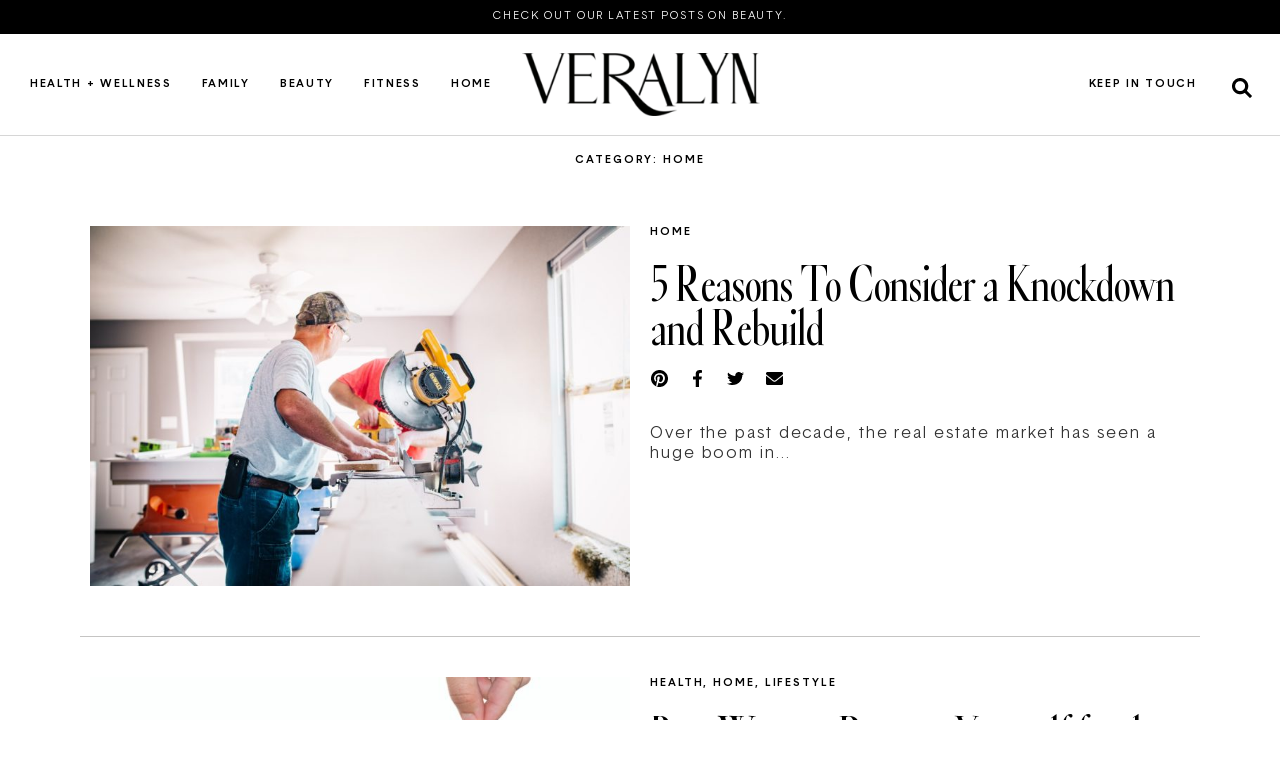

--- FILE ---
content_type: text/html; charset=UTF-8
request_url: https://www.veralynmedia.com/category/home/page/5/
body_size: 23073
content:
<!doctype html>
<html lang="en-US" prefix="og: https://ogp.me/ns#">
<head>
	<meta charset="UTF-8">
	<meta name="viewport" content="width=device-width, initial-scale=1">
	<link rel="profile" href="https://gmpg.org/xfn/11">
		<meta name="robots" content="index" />
<script>window.__SA_DYO_INITIALIZED__=true;</script>

<!-- Search Engine Optimization by Rank Math - https://rankmath.com/ -->
<title>Home Archives &ndash; Page 5 of 8 &ndash; Veralyn Media</title>
<meta name="robots" content="follow, noindex"/>
<meta property="og:locale" content="en_US" />
<meta property="og:type" content="article" />
<meta property="og:title" content="Home Archives &ndash; Page 5 of 8 &ndash; Veralyn Media" />
<meta property="og:url" content="https://www.veralynmedia.com/category/home/page/5/" />
<meta property="og:site_name" content="Veralyn Media" />
<meta property="article:publisher" content="https://www.facebook.com/Veralyn-Media-105398344656112" />
<meta property="og:image" content="https://www.veralynmedia.com/wp-content/uploads/2022/04/featured.jpg" />
<meta property="og:image:secure_url" content="https://www.veralynmedia.com/wp-content/uploads/2022/04/featured.jpg" />
<meta property="og:image:width" content="1000" />
<meta property="og:image:height" content="750" />
<meta property="og:image:alt" content="logo, company name" />
<meta property="og:image:type" content="image/jpeg" />
<meta name="twitter:card" content="summary_large_image" />
<meta name="twitter:title" content="Home Archives &ndash; Page 5 of 8 &ndash; Veralyn Media" />
<meta name="twitter:image" content="https://www.veralynmedia.com/wp-content/uploads/2022/04/featured.jpg" />
<meta name="twitter:label1" content="Posts" />
<meta name="twitter:data1" content="78" />
<script type="application/ld+json" class="rank-math-schema">{"@context":"https://schema.org","@graph":[{"@type":"Organization","@id":"https://www.veralynmedia.com/#organization","name":"Veralyn Media","url":"https://www.veralynmedia.com","sameAs":["https://www.facebook.com/Veralyn-Media-105398344656112"],"logo":{"@type":"ImageObject","@id":"https://www.veralynmedia.com/#logo","url":"https://www.veralynmedia.com/wp-content/uploads/2021/08/verlogo-1.png","contentUrl":"https://www.veralynmedia.com/wp-content/uploads/2021/08/verlogo-1.png","caption":"Veralyn Media","inLanguage":"en-US","width":"512","height":"135"}},{"@type":"WebSite","@id":"https://www.veralynmedia.com/#website","url":"https://www.veralynmedia.com","name":"Veralyn Media","publisher":{"@id":"https://www.veralynmedia.com/#organization"},"inLanguage":"en-US"},{"@type":"BreadcrumbList","@id":"https://www.veralynmedia.com/category/home/page/5/#breadcrumb","itemListElement":[{"@type":"ListItem","position":"1","item":{"@id":"https://www.veralynmedia.com","name":"Home"}},{"@type":"ListItem","position":"2","item":{"@id":"https://www.veralynmedia.com/category/home/","name":"Home"}}]},{"@type":"CollectionPage","@id":"https://www.veralynmedia.com/category/home/page/5/#webpage","url":"https://www.veralynmedia.com/category/home/page/5/","name":"Home Archives &ndash; Page 5 of 8 &ndash; Veralyn Media","isPartOf":{"@id":"https://www.veralynmedia.com/#website"},"inLanguage":"en-US","breadcrumb":{"@id":"https://www.veralynmedia.com/category/home/page/5/#breadcrumb"}}]}</script>
<!-- /Rank Math WordPress SEO plugin -->

<link rel="alternate" type="application/rss+xml" title="Veralyn Media &raquo; Feed" href="https://www.veralynmedia.com/feed/" />
<link rel="alternate" type="application/rss+xml" title="Veralyn Media &raquo; Comments Feed" href="https://www.veralynmedia.com/comments/feed/" />
<link rel="alternate" type="application/rss+xml" title="Veralyn Media &raquo; Home Category Feed" href="https://www.veralynmedia.com/category/home/feed/" />
<style id='wp-img-auto-sizes-contain-inline-css'>
img:is([sizes=auto i],[sizes^="auto," i]){contain-intrinsic-size:3000px 1500px}
/*# sourceURL=wp-img-auto-sizes-contain-inline-css */
</style>
<style id='wp-emoji-styles-inline-css'>

	img.wp-smiley, img.emoji {
		display: inline !important;
		border: none !important;
		box-shadow: none !important;
		height: 1em !important;
		width: 1em !important;
		margin: 0 0.07em !important;
		vertical-align: -0.1em !important;
		background: none !important;
		padding: 0 !important;
	}
/*# sourceURL=wp-emoji-styles-inline-css */
</style>
<link rel='stylesheet' id='wp-block-library-css' href='https://www.veralynmedia.com/wp-includes/css/dist/block-library/style.min.css' media='all' />
<style id='global-styles-inline-css'>
:root{--wp--preset--aspect-ratio--square: 1;--wp--preset--aspect-ratio--4-3: 4/3;--wp--preset--aspect-ratio--3-4: 3/4;--wp--preset--aspect-ratio--3-2: 3/2;--wp--preset--aspect-ratio--2-3: 2/3;--wp--preset--aspect-ratio--16-9: 16/9;--wp--preset--aspect-ratio--9-16: 9/16;--wp--preset--color--black: #000000;--wp--preset--color--cyan-bluish-gray: #abb8c3;--wp--preset--color--white: #ffffff;--wp--preset--color--pale-pink: #f78da7;--wp--preset--color--vivid-red: #cf2e2e;--wp--preset--color--luminous-vivid-orange: #ff6900;--wp--preset--color--luminous-vivid-amber: #fcb900;--wp--preset--color--light-green-cyan: #7bdcb5;--wp--preset--color--vivid-green-cyan: #00d084;--wp--preset--color--pale-cyan-blue: #8ed1fc;--wp--preset--color--vivid-cyan-blue: #0693e3;--wp--preset--color--vivid-purple: #9b51e0;--wp--preset--gradient--vivid-cyan-blue-to-vivid-purple: linear-gradient(135deg,rgb(6,147,227) 0%,rgb(155,81,224) 100%);--wp--preset--gradient--light-green-cyan-to-vivid-green-cyan: linear-gradient(135deg,rgb(122,220,180) 0%,rgb(0,208,130) 100%);--wp--preset--gradient--luminous-vivid-amber-to-luminous-vivid-orange: linear-gradient(135deg,rgb(252,185,0) 0%,rgb(255,105,0) 100%);--wp--preset--gradient--luminous-vivid-orange-to-vivid-red: linear-gradient(135deg,rgb(255,105,0) 0%,rgb(207,46,46) 100%);--wp--preset--gradient--very-light-gray-to-cyan-bluish-gray: linear-gradient(135deg,rgb(238,238,238) 0%,rgb(169,184,195) 100%);--wp--preset--gradient--cool-to-warm-spectrum: linear-gradient(135deg,rgb(74,234,220) 0%,rgb(151,120,209) 20%,rgb(207,42,186) 40%,rgb(238,44,130) 60%,rgb(251,105,98) 80%,rgb(254,248,76) 100%);--wp--preset--gradient--blush-light-purple: linear-gradient(135deg,rgb(255,206,236) 0%,rgb(152,150,240) 100%);--wp--preset--gradient--blush-bordeaux: linear-gradient(135deg,rgb(254,205,165) 0%,rgb(254,45,45) 50%,rgb(107,0,62) 100%);--wp--preset--gradient--luminous-dusk: linear-gradient(135deg,rgb(255,203,112) 0%,rgb(199,81,192) 50%,rgb(65,88,208) 100%);--wp--preset--gradient--pale-ocean: linear-gradient(135deg,rgb(255,245,203) 0%,rgb(182,227,212) 50%,rgb(51,167,181) 100%);--wp--preset--gradient--electric-grass: linear-gradient(135deg,rgb(202,248,128) 0%,rgb(113,206,126) 100%);--wp--preset--gradient--midnight: linear-gradient(135deg,rgb(2,3,129) 0%,rgb(40,116,252) 100%);--wp--preset--font-size--small: 13px;--wp--preset--font-size--medium: 20px;--wp--preset--font-size--large: 36px;--wp--preset--font-size--x-large: 42px;--wp--preset--spacing--20: 0.44rem;--wp--preset--spacing--30: 0.67rem;--wp--preset--spacing--40: 1rem;--wp--preset--spacing--50: 1.5rem;--wp--preset--spacing--60: 2.25rem;--wp--preset--spacing--70: 3.38rem;--wp--preset--spacing--80: 5.06rem;--wp--preset--shadow--natural: 6px 6px 9px rgba(0, 0, 0, 0.2);--wp--preset--shadow--deep: 12px 12px 50px rgba(0, 0, 0, 0.4);--wp--preset--shadow--sharp: 6px 6px 0px rgba(0, 0, 0, 0.2);--wp--preset--shadow--outlined: 6px 6px 0px -3px rgb(255, 255, 255), 6px 6px rgb(0, 0, 0);--wp--preset--shadow--crisp: 6px 6px 0px rgb(0, 0, 0);}:root { --wp--style--global--content-size: 800px;--wp--style--global--wide-size: 1200px; }:where(body) { margin: 0; }.wp-site-blocks > .alignleft { float: left; margin-right: 2em; }.wp-site-blocks > .alignright { float: right; margin-left: 2em; }.wp-site-blocks > .aligncenter { justify-content: center; margin-left: auto; margin-right: auto; }:where(.wp-site-blocks) > * { margin-block-start: 24px; margin-block-end: 0; }:where(.wp-site-blocks) > :first-child { margin-block-start: 0; }:where(.wp-site-blocks) > :last-child { margin-block-end: 0; }:root { --wp--style--block-gap: 24px; }:root :where(.is-layout-flow) > :first-child{margin-block-start: 0;}:root :where(.is-layout-flow) > :last-child{margin-block-end: 0;}:root :where(.is-layout-flow) > *{margin-block-start: 24px;margin-block-end: 0;}:root :where(.is-layout-constrained) > :first-child{margin-block-start: 0;}:root :where(.is-layout-constrained) > :last-child{margin-block-end: 0;}:root :where(.is-layout-constrained) > *{margin-block-start: 24px;margin-block-end: 0;}:root :where(.is-layout-flex){gap: 24px;}:root :where(.is-layout-grid){gap: 24px;}.is-layout-flow > .alignleft{float: left;margin-inline-start: 0;margin-inline-end: 2em;}.is-layout-flow > .alignright{float: right;margin-inline-start: 2em;margin-inline-end: 0;}.is-layout-flow > .aligncenter{margin-left: auto !important;margin-right: auto !important;}.is-layout-constrained > .alignleft{float: left;margin-inline-start: 0;margin-inline-end: 2em;}.is-layout-constrained > .alignright{float: right;margin-inline-start: 2em;margin-inline-end: 0;}.is-layout-constrained > .aligncenter{margin-left: auto !important;margin-right: auto !important;}.is-layout-constrained > :where(:not(.alignleft):not(.alignright):not(.alignfull)){max-width: var(--wp--style--global--content-size);margin-left: auto !important;margin-right: auto !important;}.is-layout-constrained > .alignwide{max-width: var(--wp--style--global--wide-size);}body .is-layout-flex{display: flex;}.is-layout-flex{flex-wrap: wrap;align-items: center;}.is-layout-flex > :is(*, div){margin: 0;}body .is-layout-grid{display: grid;}.is-layout-grid > :is(*, div){margin: 0;}body{padding-top: 0px;padding-right: 0px;padding-bottom: 0px;padding-left: 0px;}a:where(:not(.wp-element-button)){text-decoration: underline;}:root :where(.wp-element-button, .wp-block-button__link){background-color: #32373c;border-width: 0;color: #fff;font-family: inherit;font-size: inherit;font-style: inherit;font-weight: inherit;letter-spacing: inherit;line-height: inherit;padding-top: calc(0.667em + 2px);padding-right: calc(1.333em + 2px);padding-bottom: calc(0.667em + 2px);padding-left: calc(1.333em + 2px);text-decoration: none;text-transform: inherit;}.has-black-color{color: var(--wp--preset--color--black) !important;}.has-cyan-bluish-gray-color{color: var(--wp--preset--color--cyan-bluish-gray) !important;}.has-white-color{color: var(--wp--preset--color--white) !important;}.has-pale-pink-color{color: var(--wp--preset--color--pale-pink) !important;}.has-vivid-red-color{color: var(--wp--preset--color--vivid-red) !important;}.has-luminous-vivid-orange-color{color: var(--wp--preset--color--luminous-vivid-orange) !important;}.has-luminous-vivid-amber-color{color: var(--wp--preset--color--luminous-vivid-amber) !important;}.has-light-green-cyan-color{color: var(--wp--preset--color--light-green-cyan) !important;}.has-vivid-green-cyan-color{color: var(--wp--preset--color--vivid-green-cyan) !important;}.has-pale-cyan-blue-color{color: var(--wp--preset--color--pale-cyan-blue) !important;}.has-vivid-cyan-blue-color{color: var(--wp--preset--color--vivid-cyan-blue) !important;}.has-vivid-purple-color{color: var(--wp--preset--color--vivid-purple) !important;}.has-black-background-color{background-color: var(--wp--preset--color--black) !important;}.has-cyan-bluish-gray-background-color{background-color: var(--wp--preset--color--cyan-bluish-gray) !important;}.has-white-background-color{background-color: var(--wp--preset--color--white) !important;}.has-pale-pink-background-color{background-color: var(--wp--preset--color--pale-pink) !important;}.has-vivid-red-background-color{background-color: var(--wp--preset--color--vivid-red) !important;}.has-luminous-vivid-orange-background-color{background-color: var(--wp--preset--color--luminous-vivid-orange) !important;}.has-luminous-vivid-amber-background-color{background-color: var(--wp--preset--color--luminous-vivid-amber) !important;}.has-light-green-cyan-background-color{background-color: var(--wp--preset--color--light-green-cyan) !important;}.has-vivid-green-cyan-background-color{background-color: var(--wp--preset--color--vivid-green-cyan) !important;}.has-pale-cyan-blue-background-color{background-color: var(--wp--preset--color--pale-cyan-blue) !important;}.has-vivid-cyan-blue-background-color{background-color: var(--wp--preset--color--vivid-cyan-blue) !important;}.has-vivid-purple-background-color{background-color: var(--wp--preset--color--vivid-purple) !important;}.has-black-border-color{border-color: var(--wp--preset--color--black) !important;}.has-cyan-bluish-gray-border-color{border-color: var(--wp--preset--color--cyan-bluish-gray) !important;}.has-white-border-color{border-color: var(--wp--preset--color--white) !important;}.has-pale-pink-border-color{border-color: var(--wp--preset--color--pale-pink) !important;}.has-vivid-red-border-color{border-color: var(--wp--preset--color--vivid-red) !important;}.has-luminous-vivid-orange-border-color{border-color: var(--wp--preset--color--luminous-vivid-orange) !important;}.has-luminous-vivid-amber-border-color{border-color: var(--wp--preset--color--luminous-vivid-amber) !important;}.has-light-green-cyan-border-color{border-color: var(--wp--preset--color--light-green-cyan) !important;}.has-vivid-green-cyan-border-color{border-color: var(--wp--preset--color--vivid-green-cyan) !important;}.has-pale-cyan-blue-border-color{border-color: var(--wp--preset--color--pale-cyan-blue) !important;}.has-vivid-cyan-blue-border-color{border-color: var(--wp--preset--color--vivid-cyan-blue) !important;}.has-vivid-purple-border-color{border-color: var(--wp--preset--color--vivid-purple) !important;}.has-vivid-cyan-blue-to-vivid-purple-gradient-background{background: var(--wp--preset--gradient--vivid-cyan-blue-to-vivid-purple) !important;}.has-light-green-cyan-to-vivid-green-cyan-gradient-background{background: var(--wp--preset--gradient--light-green-cyan-to-vivid-green-cyan) !important;}.has-luminous-vivid-amber-to-luminous-vivid-orange-gradient-background{background: var(--wp--preset--gradient--luminous-vivid-amber-to-luminous-vivid-orange) !important;}.has-luminous-vivid-orange-to-vivid-red-gradient-background{background: var(--wp--preset--gradient--luminous-vivid-orange-to-vivid-red) !important;}.has-very-light-gray-to-cyan-bluish-gray-gradient-background{background: var(--wp--preset--gradient--very-light-gray-to-cyan-bluish-gray) !important;}.has-cool-to-warm-spectrum-gradient-background{background: var(--wp--preset--gradient--cool-to-warm-spectrum) !important;}.has-blush-light-purple-gradient-background{background: var(--wp--preset--gradient--blush-light-purple) !important;}.has-blush-bordeaux-gradient-background{background: var(--wp--preset--gradient--blush-bordeaux) !important;}.has-luminous-dusk-gradient-background{background: var(--wp--preset--gradient--luminous-dusk) !important;}.has-pale-ocean-gradient-background{background: var(--wp--preset--gradient--pale-ocean) !important;}.has-electric-grass-gradient-background{background: var(--wp--preset--gradient--electric-grass) !important;}.has-midnight-gradient-background{background: var(--wp--preset--gradient--midnight) !important;}.has-small-font-size{font-size: var(--wp--preset--font-size--small) !important;}.has-medium-font-size{font-size: var(--wp--preset--font-size--medium) !important;}.has-large-font-size{font-size: var(--wp--preset--font-size--large) !important;}.has-x-large-font-size{font-size: var(--wp--preset--font-size--x-large) !important;}
:root :where(.wp-block-pullquote){font-size: 1.5em;line-height: 1.6;}
/*# sourceURL=global-styles-inline-css */
</style>
<link rel='stylesheet' id='hello-elementor-css' href='https://www.veralynmedia.com/wp-content/themes/hello-elementor/assets/css/reset.css' media='all' />
<link rel='stylesheet' id='hello-elementor-theme-style-css' href='https://www.veralynmedia.com/wp-content/themes/hello-elementor/assets/css/theme.css' media='all' />
<link rel='stylesheet' id='hello-elementor-header-footer-css' href='https://www.veralynmedia.com/wp-content/themes/hello-elementor/assets/css/header-footer.css' media='all' />
<link rel='stylesheet' id='elementor-frontend-css' href='https://www.veralynmedia.com/wp-content/plugins/elementor/assets/css/frontend.min.css' media='all' />
<link rel='stylesheet' id='elementor-post-289-css' href='https://www.veralynmedia.com/wp-content/uploads/elementor/css/post-289.css' media='all' />
<link rel='stylesheet' id='widget-nav-menu-css' href='https://www.veralynmedia.com/wp-content/plugins/elementor-pro/assets/css/widget-nav-menu.min.css' media='all' />
<link rel='stylesheet' id='widget-image-css' href='https://www.veralynmedia.com/wp-content/plugins/elementor/assets/css/widget-image.min.css' media='all' />
<link rel='stylesheet' id='widget-heading-css' href='https://www.veralynmedia.com/wp-content/plugins/elementor/assets/css/widget-heading.min.css' media='all' />
<link rel='stylesheet' id='widget-social-icons-css' href='https://www.veralynmedia.com/wp-content/plugins/elementor/assets/css/widget-social-icons.min.css' media='all' />
<link rel='stylesheet' id='e-apple-webkit-css' href='https://www.veralynmedia.com/wp-content/plugins/elementor/assets/css/conditionals/apple-webkit.min.css' media='all' />
<link rel='stylesheet' id='widget-search-form-css' href='https://www.veralynmedia.com/wp-content/plugins/elementor-pro/assets/css/widget-search-form.min.css' media='all' />
<link rel='stylesheet' id='elementor-icons-shared-0-css' href='https://www.veralynmedia.com/wp-content/plugins/elementor/assets/lib/font-awesome/css/fontawesome.min.css' media='all' />
<link rel='stylesheet' id='elementor-icons-fa-solid-css' href='https://www.veralynmedia.com/wp-content/plugins/elementor/assets/lib/font-awesome/css/solid.min.css' media='all' />
<link rel='stylesheet' id='widget-icon-list-css' href='https://www.veralynmedia.com/wp-content/plugins/elementor/assets/css/widget-icon-list.min.css' media='all' />
<link rel='stylesheet' id='widget-posts-css' href='https://www.veralynmedia.com/wp-content/plugins/elementor-pro/assets/css/widget-posts.min.css' media='all' />
<link rel='stylesheet' id='e-popup-css' href='https://www.veralynmedia.com/wp-content/plugins/elementor-pro/assets/css/conditionals/popup.min.css' media='all' />
<link rel='stylesheet' id='elementor-icons-css' href='https://www.veralynmedia.com/wp-content/plugins/elementor/assets/lib/eicons/css/elementor-icons.min.css' media='all' />
<link rel='stylesheet' id='elementor-post-439-css' href='https://www.veralynmedia.com/wp-content/uploads/elementor/css/post-439.css' media='all' />
<link rel='stylesheet' id='elementor-post-436-css' href='https://www.veralynmedia.com/wp-content/uploads/elementor/css/post-436.css' media='all' />
<link rel='stylesheet' id='elementor-post-452-css' href='https://www.veralynmedia.com/wp-content/uploads/elementor/css/post-452.css' media='all' />
<link rel='stylesheet' id='elementor-post-704-css' href='https://www.veralynmedia.com/wp-content/uploads/elementor/css/post-704.css' media='all' />
<link rel='stylesheet' id='ecs-styles-css' href='https://www.veralynmedia.com/wp-content/plugins/ele-custom-skin/assets/css/ecs-style.css' media='all' />
<link rel='stylesheet' id='elementor-post-386-css' href='https://www.veralynmedia.com/wp-content/uploads/elementor/css/post-386.css' media='all' />
<link rel='stylesheet' id='elementor-post-393-css' href='https://www.veralynmedia.com/wp-content/uploads/elementor/css/post-393.css' media='all' />
<link rel='stylesheet' id='elementor-post-451-css' href='https://www.veralynmedia.com/wp-content/uploads/elementor/css/post-451.css' media='all' />
<link rel='stylesheet' id='elementor-post-456-css' href='https://www.veralynmedia.com/wp-content/uploads/elementor/css/post-456.css' media='all' />
<link rel='stylesheet' id='elementor-post-714-css' href='https://www.veralynmedia.com/wp-content/uploads/elementor/css/post-714.css' media='all' />
<script src="https://www.veralynmedia.com/wp-includes/js/jquery/jquery.min.js" id="jquery-core-js"></script>
<script src="https://www.veralynmedia.com/wp-includes/js/jquery/jquery-migrate.min.js" id="jquery-migrate-js"></script>
<script id="ecs_ajax_load-js-extra">
var ecs_ajax_params = {"ajaxurl":"https://www.veralynmedia.com/wp-admin/admin-ajax.php","posts":"{\"paged\":5,\"category_name\":\"home\",\"error\":\"\",\"m\":\"\",\"p\":0,\"post_parent\":\"\",\"subpost\":\"\",\"subpost_id\":\"\",\"attachment\":\"\",\"attachment_id\":0,\"name\":\"\",\"pagename\":\"\",\"page_id\":0,\"second\":\"\",\"minute\":\"\",\"hour\":\"\",\"day\":0,\"monthnum\":0,\"year\":0,\"w\":0,\"tag\":\"\",\"cat\":4,\"tag_id\":\"\",\"author\":\"\",\"author_name\":\"\",\"feed\":\"\",\"tb\":\"\",\"meta_key\":\"\",\"meta_value\":\"\",\"preview\":\"\",\"s\":\"\",\"sentence\":\"\",\"title\":\"\",\"fields\":\"all\",\"menu_order\":\"\",\"embed\":\"\",\"category__in\":[],\"category__not_in\":[],\"category__and\":[],\"post__in\":[],\"post__not_in\":[],\"post_name__in\":[],\"tag__in\":[],\"tag__not_in\":[],\"tag__and\":[],\"tag_slug__in\":[],\"tag_slug__and\":[],\"post_parent__in\":[],\"post_parent__not_in\":[],\"author__in\":[],\"author__not_in\":[],\"search_columns\":[],\"ignore_sticky_posts\":false,\"suppress_filters\":false,\"cache_results\":true,\"update_post_term_cache\":true,\"update_menu_item_cache\":false,\"lazy_load_term_meta\":true,\"update_post_meta_cache\":true,\"post_type\":\"\",\"posts_per_page\":10,\"nopaging\":false,\"comments_per_page\":\"50\",\"no_found_rows\":false,\"order\":\"DESC\"}"};
//# sourceURL=ecs_ajax_load-js-extra
</script>
<script src="https://www.veralynmedia.com/wp-content/plugins/ele-custom-skin/assets/js/ecs_ajax_pagination.js" id="ecs_ajax_load-js"></script>
<script src="https://www.veralynmedia.com/wp-content/plugins/ele-custom-skin/assets/js/ecs.js" id="ecs-script-js"></script>
<link rel="https://api.w.org/" href="https://www.veralynmedia.com/wp-json/" /><link rel="alternate" title="JSON" type="application/json" href="https://www.veralynmedia.com/wp-json/wp/v2/categories/4" /><link rel="EditURI" type="application/rsd+xml" title="RSD" href="https://www.veralynmedia.com/xmlrpc.php?rsd" />
<meta name="generator" content="WordPress 6.9" />
<meta name="generator" content="Elementor 3.33.6; features: additional_custom_breakpoints; settings: css_print_method-external, google_font-enabled, font_display-swap">
<script>
	document.addEventListener('DOMContentLoaded', function() {
		let elements = document.querySelectorAll( 'header .elementor-nav-menu--main .menu-item > a' );

		elements.forEach(function(e){
			e.addEventListener( 'mouseenter', function(){
			elementorProFrontend.modules.popup.showPopup( { id: 704 } );
				jQuery(".mega-menu").removeClass (function (index, className) {
						return (className.match (/(^|\s)megaItem-\S+/g) || []).join(' ');
				});
				//let testy = elements.indexOf(e);
        //alert(elements.indexOf(e));
				jQuery('.mega-menu').addClass('megaItem-'+e.textContent);
			});

			e.addEventListener( 'mouseleave', function(event){
				if(!jQuery('.mega-menu').is(':hover')){
          elementorFrontend.documentsManager.documents[704].getModal().hide();
        }
			});
		});
	});
</script>
<!-- Google Tag Manager -->
<script>(function(w,d,s,l,i){w[l]=w[l]||[];w[l].push({'gtm.start':
new Date().getTime(),event:'gtm.js'});var f=d.getElementsByTagName(s)[0],
j=d.createElement(s),dl=l!='dataLayer'?'&l='+l:'';j.async=true;j.src=
'https://www.googletagmanager.com/gtm.js?id='+i+dl;f.parentNode.insertBefore(j,f);
})(window,document,'script','dataLayer','GTM-5NJ5H6M');</script>
<!-- End Google Tag Manager -->
			<style>
				.e-con.e-parent:nth-of-type(n+4):not(.e-lazyloaded):not(.e-no-lazyload),
				.e-con.e-parent:nth-of-type(n+4):not(.e-lazyloaded):not(.e-no-lazyload) * {
					background-image: none !important;
				}
				@media screen and (max-height: 1024px) {
					.e-con.e-parent:nth-of-type(n+3):not(.e-lazyloaded):not(.e-no-lazyload),
					.e-con.e-parent:nth-of-type(n+3):not(.e-lazyloaded):not(.e-no-lazyload) * {
						background-image: none !important;
					}
				}
				@media screen and (max-height: 640px) {
					.e-con.e-parent:nth-of-type(n+2):not(.e-lazyloaded):not(.e-no-lazyload),
					.e-con.e-parent:nth-of-type(n+2):not(.e-lazyloaded):not(.e-no-lazyload) * {
						background-image: none !important;
					}
				}
			</style>
			<link rel="icon" href="https://www.veralynmedia.com/wp-content/uploads/2021/08/veralyn-favicon-95x96.png" sizes="32x32" />
<link rel="icon" href="https://www.veralynmedia.com/wp-content/uploads/2021/08/veralyn-favicon.png" sizes="192x192" />
<link rel="apple-touch-icon" href="https://www.veralynmedia.com/wp-content/uploads/2021/08/veralyn-favicon.png" />
<meta name="msapplication-TileImage" content="https://www.veralynmedia.com/wp-content/uploads/2021/08/veralyn-favicon.png" />
		<style id="wp-custom-css">
			/* NORMAL IMAGE ON COMMON POST */
.elementor-posts .elementor-post__thumbnail{
	position: relative;
}
.elementor-posts-container .elementor-post .elementor-post__thumbnail img {
    height: auto;
    position: absolute;
    top: calc(50% + 1px);
    left: calc(50% + 1px);
    -webkit-transform: scale(1.01) translate(-50%,-50%);
    -ms-transform: scale(1.01) translate(-50%,-50%);
    transform: scale(1.01) translate(-50%,-50%);
}


body .swiper-button-prev:after,
body .swiper-rtl .swiper-button-next:after,
body .swiper-button-next:after,
body .swiper-rtl .swiper-button-prev:after{
    content: none;
}

/*  contact form  */
h2 {
    font-size: 1.5em;
}
.four_post_box .post_cat {
    margin-top: 8px;
}
.menu_megamenu-forsocaillink {
position: absolute;
    top: 100%;
    background: #fff;
    padding: 23px 36px;
    margin-top: 29px;
    border-top: 1px solid #d8d8d8;
    left: 17%;
    -webkit-transform: translate(-50%);
    -o-transform: translate(-50%);
    transform: translate(-50%);
    width: 280px;
    -webkit-transition: all .4s ease;
    -o-transition: all .4s ease;
    transition: all .4s ease;
    z-index: -1;
    visibility: hidden;
}
.menu_megamenu-forsocaillink .meg-socail-icons {
    display: flex;
}
.elementor-nav-menu li.socialnmega:hover .menu_megamenu-forsocaillink {
    -webkit-transition: all .25s ease;
    -o-transition: all .25s ease;
    transition: all .25s ease;
    margin-top: 23px;
    visibility: visible;
}
 .menu_post_section_grid {
    display: none;
    flex-direction: row;
    justify-content: space-between;
    flex-flow: wrap; 
} 
.menu_post_box {
    flex: 1;
    align-items: center;
    padding-right: 15px;
    padding-left: 15px;
}

.bg-cover.menu--post-blog {
    width: 100%;
    height: 150px;
    background-size: cover;
    background-position: center;
}

.menu_post_box .post_new_box_link {
    width: auto;
    margin: 0;
}

.menu_post_box .elementor-post__title {
    font-family: Basetica Light;
    font-size: 12px;
    color: #323132;
    letter-spacing: 1.06px;
    line-height: 23px;
    margin-bottom: 0 !important;
}

.menu_megamenu {
   position: absolute;
    top: 100%;
    background: #fff;
    left: 0;
    right: 0;
    -webkit-transform: translateY(-105%);
    -o-transform: translateY(-105%);
    transform: translateY(-105%);
    opacity: 1;
    z-index: 10;
    padding: 35px 34px 35px; 
	transition:0.35s linear;
}

#mega-header .elementor-container {
       z-index: 9999;
    background: #fff;
}
.menu_megamenu.mm-active {
/*     -webkit-transform: translateY(0%);
    -o-transform: translateY(0%);
    transform: translateY(0%);
    display: block;
	transition:0.35s linear; */
}

.menu_post_section_grid.mm-active {
    display:flex;
}

/* menu css end */

.one_post_box .blog--post-blog {
    min-height: 700px;
}
.grey_post_section_grid {
    -webkit-box-align: stretch;
    -ms-flex-align: stretch;
    align-items: stretch;
    grid-template-columns: repeat(4,1fr);
    display: grid;
    grid-column-gap: 30px;
    grid-row-gap: 10px;
}

.four_post_box {
    display: -webkit-box;
    display: -ms-flexbox;
    display: flex;
    -webkit-box-orient: vertical;
    -webkit-box-direction: normal;
    -ms-flex-direction: column;
    flex-direction: column;
    -webkit-box-pack: start;
    -ms-flex-pack: start;
    justify-content: flex-start;
    width: 100%;
    min-height: 100%;
    position: relative;
    overflow: hidden;
}

.four_post_box .post_new_box_link {
    width: 100%;
    margin: 0;
}

.four_post_box  .elementor-post__text {
    width: 100%;
}

.four_post_box .elementor-post__text .elementor-post__title a {
    color: #323132;
    font-family: "Basetica Light", Sans-serif;
    font-size: 14px;
    font-weight: 400;
    line-height: 23px;
    letter-spacing: 1.06px;
    display: block;
}

.grey_post_section {
    background: #eee;
    max-width: 1220px;
    margin: 25px auto;
    padding-left: 20px !important;
    padding-right: 20px !important;
    border-top: 1px solid;
    border-bottom: 1px solid;
    padding-top: 10px;
    padding-bottom: 10px
}

.grey_post_section h2 {
    margin: 0 0 20px;
    text-align: center;
    color: #323232;
    font-family: "Basetica Medium", Sans-serif;
    font-size: 13px;
    font-weight: 500;
    line-height: 14px;
    letter-spacing: 1.86px;
    text-transform: uppercase;
    padding-top: 20px;
}

.four_post_box .post_new_box_link .blog--post-blog {
    min-height: 320px;
}
.elementor-widget-shortcode .post_new_box.one_post_box {
      max-width: 1220px;
    border: none;
}
.four_post_box .elementor-post__text .elementor-post__title {
    margin: 5px 0 0 0;
}
.elementor-widget-shortcode .post_new_box:last-child {
    border: none;
}
#gform_1 {
    padding: 20px 175px;
}
#gform_1 .gform_footer {
    text-align: center;
}
#gform_1 .gform_footer input {
    background-color: black;
    font-family: "Basetica Medium", Sans-serif;
    text-transform: uppercase;
    font-weight: 200;
}
#gform_1 .gform_body ul li {
   
    font-weight: 300;
    font-size: 16px;
}
#gform_1 .gform_body ul li .ginput_container_textarea textarea::placeholder {
    padding: 5px;
}

#gform_1 .gform_body ul li .ginput_container_email input::placeholder {
    padding: 5px;
}

#gform_1 .gform_body ul li span input::placeholder {
    padding: 5px;
}

div#gform_confirmation_wrapper_1 {
    position: fixed;
    left: 0;
    right: 0;
    width: 100%;
    height: 100%;
    top: 0;
    background: #ffffffbf;
    z-index: 9999;
}

div#gform_confirmation_message_1 {
    position: absolute;
    left: 0;
    right: 0;
    top: 50%;
    width: auto;
    max-width: 500px;
    margin: 0 auto;
    transform: translateY(-50%);
    background: #fff;
    box-shadow: 0px 0px 20px -6px #000;
    padding: 25px;
    border-radius: 5px;
    text-align: center;
}
div#gform_confirmation_message_1 img.alignnone {
    max-width: 85px;
}

div#gform_confirmation_message_1  h2 {
    margin: 20px 0 14px 0;
    color: var( --e-global-color-75402ab );
    font-family: "glossy-display", Sans-serif;
    font-size: 50px;
    font-weight: normal;
}

div#gform_confirmation_message_1  h4 {
    color: var( --e-global-color-75402ab );
    font-size: 20px;
    font-weight: normal;
    margin: 0 0px 21px 0;
    font-family: "Basetica Medium", Sans-serif;
}

div#gform_confirmation_message_1  p {
    font-size: 17px;
    font-weight: 300;
    line-height: 25px;
    margin: 0;
    color: #323132;
    font-family: var( --e-global-typography-4cb7be7-font-family ), Sans-serif;
}

.close-confirmationms {
    position: absolute;
    right: -32px;
    top: -32px;
    font-family: var(--primary-font);
    cursor: pointer;
}

@media screen and (max-width: 767px) and (min-width: 300px) {
 div#gform_confirmation_message_1 {
    width: 88%;
	 padding: 20px 10px;
}
	div#gform_confirmation_message_1 h4 {
    font-size: 17px;
}
	div#gform_confirmation_message_1 p {
    font-size: 14px;
}
.close-confirmationms {
    right: 32px;
}



}



/* contact end */
.category .post, .archive .post, .search .post, .search .page{
	width:100% !important;
	float:none !important;
	text-align:left !important;
}

#animation-demo {
    max-width: 500px;
}
.elementor-post__thumbnail:after {content: '';background: #fff;position: absolute;left: 0;top: 0;width: 100%;height: 100%;opacity: 0;-webkit-transition: opacity .4s ease;-o-transition: opacity .4s ease;transition: opacity .4s ease;}

.elementor-post__thumbnail:before {content: 'Read More';position: absolute;top:55%;transform: translateY(-50%);width: 100%;text-align: center;color: #000;z-index: 1;text-transform: uppercase;width: 55px;left: 0;right: 0;margin: 0 auto;font-family: "Arimo", Sans-serif;font-size: 15px;font-weight: 600;line-height: 25px;opacity: 0;    -webkit-transition: top.4s ease;
    -o-transition: top.4s ease;
    transition: top.4s ease;}

.elementor-post__thumbnail:hover:after {
    opacity: 0.7;
    -webkit-transition: opacity .4s ease;
    -o-transition: opacity .4s ease;
    transition: opacity .4s ease;
}

.elementor-post__thumbnail:hover:before {
    opacity: 1;
    -webkit-transition: top.4s ease;
    -o-transition: top.4s ease;
    transition: top.4s ease;
	top: 50%
}


@media screen and (max-width: 1025px) and (min-width: 1024px){
	#animation-demo{
    top: unset;
    bottom: -2px;
    max-width: 300px;
    height: 125px;
	}

	.item{
		min-height: 320px;
         height: 320px!important;
	}
	.item-p a{
		font-size: 20px;
	}
}
@media screen and (max-width: 1023px) and (min-width: 768px) {
	#gform_1 {
    padding: 20px 50px;
}
}
@media (max-width: 767px){
.elementor-posts--thumbnail-left .elementor-post__thumbnail__link {
    margin-right: 14px !important;
}
	


.elementor-posts--skin-classic .elementor-post {
    padding-left: 15px !important;
    padding-right: 10px !important;
}

.elementor-posts .elementor-post__title {
    margin-bottom: 10px !important;
}

.elementor-posts .elementor-post__card .elementor-post__text {
    margin-top: 0 !important;
    margin-bottom: 10px;
}

 #one-post-section .elementor-posts--skin-classic .elementor-post__text {
    flex: none;
    display: block;
    padding-left: 0 !important;
    padding-top: 20px !important;
}

#one-post-section .elementor-posts--skin-classic article.elementor-post {
    display: block;
    padding-left: 5px !important;
    padding-right: 5px !important;
}

.elementor-posts .elementor-post__badge {
    left: 28px !IMPORTANT;
}
	.eael-grid-post-holder {
    padding: 10px !IMPORTANT;
}
	.elementor-290 .elementor-element.elementor-element-3c2bc07 .eael-grid-post-excerpt p {
    line-height: 20px;
    font-size: 14px;
}

.eael-grid-post .eael-entry-wrapper, .eael-grid-post .eael-entry-footer {
    padding-left: 0 !important;
    padding-right: 0 !important;
}
	.item-image {
    height: 320px;
}

#animation-demo {
    z-index: 99;
    top: auto !important;
    bottom: 0 !important;
    max-width: 80% !important;
    width: 500px;
    position: relative;
    margin-top: -50px;
    display: block;
}

.item-p h5 {
    margin-bottom: 10px;
}

.item-p a {
    font-size: 22px;
    font-weight: 600;
    line-height: 35px;
}
	#p-margin-zero p {
    margin: 0;
}
	.elementor-301 .elementor-element.elementor-element-c9e849c .elementskit-menu-hamburger:focus {
    background: #000;
    color: #fff !important;
}

.elementor-301 .elementor-element.elementor-element-c9e849c .elementskit-menu-hamburger:hover .elementskit-menu-hamburger-icon {
    background: #fff;
}

.elementor-301 .elementor-element.elementor-element-c9e849c .elementskit-menu-hamburger {
    background: #fff;
    border: none !important;
}

.elementor-element.elementor-element-5c05a88.elementor-widget.elementor-widget-elementskit-header-search {
    text-align: right;
}

	.one_post_box .blog--post-blog {
    min-height: 280px;
}
	.grey_post_section_grid {
    grid-template-columns: repeat(2,1fr);
    grid-row-gap: 25px;
    grid-column-gap: 20px;
}
	.four_post_box .post_new_box_link .blog--post-blog {
    min-height: 150px;
}
	
}

@media screen and (max-width: 767px) and (min-width: 300px) {
	#gform_1 {
    padding: 20px 10px;
}
}
 
@media only screen and (max-width: 767px){
    .instagram-section ul li{
        width: 50% !important;
    }

    .instagram-section ul li img{
        height: inherit;
    }

.item-p{
	display: none;
}
.item{
	min-height: 500px;
}

.slider{
	position: relative;
}
.white-big-box{
	   background-color: blue;
    height: 200px;
    width: 33%;
    position: absolute;
    left: 0;
    right: 0;
    margin: 0 auto;
    bottom: -100px;
    z-index: 1;
}

.item-image{
	height: 62vh;
	background-size: cover;
	background-position: center center;
}
.item-image:hover {
    opacity: 0.7;
}
.item-p a{
    text-decoration: none;
    color: #000000;
    font-family: glossy-display;
    font-size: 40px; 
    line-height: 46px;
    letter-spacing: -1px;
}


#animation-demo {
    position: absolute;
    background-color: white;
    line-height: 1.5;
    padding: 20px;
    color: #000;
    text-align: center;
    max-width: 400px;
    left: 0;
    right: 0;
    margin: 0 auto;
    bottom: 0;
} 
.slider-img {
    padding-bottom: 100px;
    border-bottom: 1px solid #333;
}
.animated {
	/*-webkit-animation-duration: 3s;*/
	animation-duration: 3s;
	/*-webkit-animation-fill-mode: both;*/
	animation-fill-mode: both;
}

@keyframes fadeIn { 
    0% {opacity: 0;} 
    100% {opacity: 1;} 
} 
.fadeIn { 
    -webkit-animation-name: fadeIn; 
    animation-name: fadeIn; 
}
.item-p h5 {
    margin-top: 0;
    margin-bottom: 17px;
    font-family: Basetica Medium;
    text-transform: uppercase;
    font-weight: 400;
    font-size: 14px;
}

@media screen and (max-width: 1025px) and (min-width: 1024px){
	#animation-demo{
    top: unset;
    bottom: -2px;
    max-width: 300px;
    height: 125px;
	}

	.item{
		min-height: 320px;
         height: 320px!important;
	}
	.item-p a{
		font-size: 20px;
	}
}

@media screen and (max-width: 1023px) and (min-width: 768px){
	#animation-demo{
	    top: 169px;
    	max-width: 215px;
	}

	.item-p a{
		font-size: 16px;
	}

	.item-image {
    	height: 300px;
	}

	.item{
		min-height: 320px;
	}
}
@media screen and (max-width: 767px) and (min-width: 300px){
	.swiper-button-next, .swiper-button-prev {
    bottom: 20px !important;
}
.menu_megamenu {
    display: none !important;
}
	.item {
  		  min-height: 300px;
	}

	.item-p{
		display: unset;
	}
	.item-p{
	    top: 242px !important;
	    max-width: 250px !important;
	}

	.item-p a {
	    font-size: 16px;
	}

} 		</style>
		</head>
<body class="archive paged category category-home category-4 wp-custom-logo wp-embed-responsive paged-5 category-paged-5 wp-theme-hello-elementor hello-elementor-default elementor-page-452 elementor-default elementor-template-full-width elementor-kit-289">

<!-- Google Tag Manager (noscript) -->
<noscript><iframe src="https://www.googletagmanager.com/ns.html?id=GTM-5NJ5H6M"
height="0" width="0" style="display:none;visibility:hidden"></iframe></noscript>
<!-- End Google Tag Manager (noscript) -->

<a class="skip-link screen-reader-text" href="#content">Skip to content</a>

		<header data-elementor-type="header" data-elementor-id="439" class="elementor elementor-439 elementor-location-header" data-elementor-post-type="elementor_library">
					<div class="elementor-section elementor-top-section elementor-element elementor-element-2342931a elementor-section-full_width elementor-section-content-middle elementor-section-stretched elementor-section-height-default elementor-section-height-default" data-id="2342931a" data-element_type="section" data-settings="{&quot;stretch_section&quot;:&quot;section-stretched&quot;,&quot;background_background&quot;:&quot;classic&quot;}">
						<div class="elementor-container elementor-column-gap-no">
					<div class="elementor-column elementor-col-100 elementor-top-column elementor-element elementor-element-50180d6" data-id="50180d6" data-element_type="column">
			<div class="elementor-widget-wrap elementor-element-populated">
						<div class="elementor-element elementor-element-122ddb1a elementor-widget elementor-widget-text-editor" data-id="122ddb1a" data-element_type="widget" id="p-margin-zero" data-widget_type="text-editor.default">
				<div class="elementor-widget-container">
									<p>Check out our latest posts on beauty.</p>								</div>
				</div>
					</div>
		</div>
					</div>
		</div>
				<header class="elementor-section elementor-top-section elementor-element elementor-element-12b14e39 elementor-section-content-middle elementor-section-stretched elementor-section-boxed elementor-section-height-default elementor-section-height-default" data-id="12b14e39" data-element_type="section" id="mega-header" data-settings="{&quot;stretch_section&quot;:&quot;section-stretched&quot;,&quot;background_background&quot;:&quot;classic&quot;}">
						<div class="elementor-container elementor-column-gap-no">
					<div class="elementor-column elementor-col-33 elementor-top-column elementor-element elementor-element-7172d0c1" data-id="7172d0c1" data-element_type="column">
			<div class="elementor-widget-wrap elementor-element-populated">
						<div class="elementor-element elementor-element-1ca5015 elementor-nav-menu--stretch elementor-widget-tablet__width-auto elementor-nav-menu--dropdown-tablet elementor-nav-menu__text-align-aside elementor-nav-menu--toggle elementor-nav-menu--burger elementor-widget elementor-widget-nav-menu" data-id="1ca5015" data-element_type="widget" data-settings="{&quot;full_width&quot;:&quot;stretch&quot;,&quot;layout&quot;:&quot;horizontal&quot;,&quot;submenu_icon&quot;:{&quot;value&quot;:&quot;&lt;i class=\&quot;fas fa-caret-down\&quot; aria-hidden=\&quot;true\&quot;&gt;&lt;\/i&gt;&quot;,&quot;library&quot;:&quot;fa-solid&quot;},&quot;toggle&quot;:&quot;burger&quot;}" data-widget_type="nav-menu.default">
				<div class="elementor-widget-container">
								<nav aria-label="Menu" class="elementor-nav-menu--main elementor-nav-menu__container elementor-nav-menu--layout-horizontal e--pointer-none">
				<ul id="menu-1-1ca5015" class="elementor-nav-menu"><li class="menu-item menu-item-type-taxonomy menu-item-object-category menu-item-304"><a href="https://www.veralynmedia.com/category/health/" class="elementor-item">Health + Wellness</a></li>
<li class="menu-item menu-item-type-taxonomy menu-item-object-category menu-item-305"><a href="https://www.veralynmedia.com/category/family/" class="elementor-item">Family</a></li>
<li class="menu-item menu-item-type-taxonomy menu-item-object-category menu-item-306"><a href="https://www.veralynmedia.com/category/beauty/" class="elementor-item">Beauty</a></li>
<li class="menu-item menu-item-type-taxonomy menu-item-object-category menu-item-710"><a href="https://www.veralynmedia.com/category/fitness/" class="elementor-item">Fitness</a></li>
<li class="menu-item menu-item-type-taxonomy menu-item-object-category current-menu-item menu-item-709"><a href="https://www.veralynmedia.com/category/home/" aria-current="page" class="elementor-item elementor-item-active">Home</a></li>
</ul>			</nav>
					<div class="elementor-menu-toggle" role="button" tabindex="0" aria-label="Menu Toggle" aria-expanded="false">
			<i aria-hidden="true" role="presentation" class="elementor-menu-toggle__icon--open eicon-menu-bar"></i><i aria-hidden="true" role="presentation" class="elementor-menu-toggle__icon--close eicon-close"></i>		</div>
					<nav class="elementor-nav-menu--dropdown elementor-nav-menu__container" aria-hidden="true">
				<ul id="menu-2-1ca5015" class="elementor-nav-menu"><li class="menu-item menu-item-type-taxonomy menu-item-object-category menu-item-304"><a href="https://www.veralynmedia.com/category/health/" class="elementor-item" tabindex="-1">Health + Wellness</a></li>
<li class="menu-item menu-item-type-taxonomy menu-item-object-category menu-item-305"><a href="https://www.veralynmedia.com/category/family/" class="elementor-item" tabindex="-1">Family</a></li>
<li class="menu-item menu-item-type-taxonomy menu-item-object-category menu-item-306"><a href="https://www.veralynmedia.com/category/beauty/" class="elementor-item" tabindex="-1">Beauty</a></li>
<li class="menu-item menu-item-type-taxonomy menu-item-object-category menu-item-710"><a href="https://www.veralynmedia.com/category/fitness/" class="elementor-item" tabindex="-1">Fitness</a></li>
<li class="menu-item menu-item-type-taxonomy menu-item-object-category current-menu-item menu-item-709"><a href="https://www.veralynmedia.com/category/home/" aria-current="page" class="elementor-item elementor-item-active" tabindex="-1">Home</a></li>
</ul>			</nav>
						</div>
				</div>
					</div>
		</div>
				<div class="elementor-column elementor-col-33 elementor-top-column elementor-element elementor-element-e990a47" data-id="e990a47" data-element_type="column">
			<div class="elementor-widget-wrap elementor-element-populated">
						<div class="elementor-element elementor-element-491721eb elementor-widget elementor-widget-image" data-id="491721eb" data-element_type="widget" data-widget_type="image.default">
				<div class="elementor-widget-container">
																<a href="https://www.veralynmedia.com/">
							<img width="300" height="79" src="https://www.veralynmedia.com/wp-content/uploads/2021/08/verlogo-300x79.png" class="attachment-medium size-medium wp-image-303" alt="background pattern" srcset="https://www.veralynmedia.com/wp-content/uploads/2021/08/verlogo-300x79.png 300w, https://www.veralynmedia.com/wp-content/uploads/2021/08/verlogo-150x40.png 150w, https://www.veralynmedia.com/wp-content/uploads/2021/08/verlogo.png 512w" sizes="(max-width: 300px) 100vw, 300px" />								</a>
															</div>
				</div>
					</div>
		</div>
				<div class="elementor-column elementor-col-33 elementor-top-column elementor-element elementor-element-2768615a" data-id="2768615a" data-element_type="column">
			<div class="elementor-widget-wrap elementor-element-populated">
						<section class="elementor-section elementor-inner-section elementor-element elementor-element-efc8043 elementor-section-full_width elementor-section-height-default elementor-section-height-default" data-id="efc8043" data-element_type="section">
						<div class="elementor-container elementor-column-gap-no">
					<div class="elementor-column elementor-col-100 elementor-inner-column elementor-element elementor-element-33487dd" data-id="33487dd" data-element_type="column">
			<div class="elementor-widget-wrap elementor-element-populated">
						<div class="elementor-element elementor-element-f9484bd elementor-widget__width-auto elementor-hidden-mobile elementor-widget elementor-widget-heading" data-id="f9484bd" data-element_type="widget" data-widget_type="heading.default">
				<div class="elementor-widget-container">
					<div class="elementor-heading-title elementor-size-default">Keep in touch</div>				</div>
				</div>
				<div class="elementor-element elementor-element-0e4ba58 elementor-absolute elementor-hidden-desktop elementor-hidden-tablet elementor-hidden-mobile elementor-shape-rounded elementor-grid-0 e-grid-align-center elementor-widget elementor-widget-social-icons" data-id="0e4ba58" data-element_type="widget" data-settings="{&quot;_position&quot;:&quot;absolute&quot;}" data-widget_type="social-icons.default">
				<div class="elementor-widget-container">
							<div class="elementor-social-icons-wrapper elementor-grid" role="list">
							<span class="elementor-grid-item" role="listitem">
					<a class="elementor-icon elementor-social-icon elementor-social-icon- elementor-repeater-item-993ef04" href="https://www.facebook.com/Honest" target="_blank">
						<span class="elementor-screen-only"></span>
						<svg xmlns="http://www.w3.org/2000/svg" viewBox="22.89 0 274.22 512"><path d="M279.14 288l14.22-92.66h-88.91v-60.13c0-25.35 12.42-50.06 52.24-50.06h40.42V6.26S260.43 0 225.36 0c-73.22 0-121.08 44.38-121.08 124.72v70.62H22.89V288h81.39v224h100.17V288z" style="fill-rule: nonzero;"></path></svg>					</a>
				</span>
							<span class="elementor-grid-item" role="listitem">
					<a class="elementor-icon elementor-social-icon elementor-social-icon- elementor-repeater-item-a229ff5" href="https://twitter.com/honest" target="_blank">
						<span class="elementor-screen-only"></span>
						<svg xmlns="http://www.w3.org/2000/svg" viewBox="0 48.082 511.998 415.837"><path d="M459.37 151.716c.325 4.548.325 9.097.325 13.645 0 138.72-105.583 298.558-298.558 298.558-59.452 0-114.68-17.219-161.137-47.106 8.447.974 16.568 1.299 25.34 1.299 49.055 0 94.213-16.568 130.274-44.832-46.132-.975-84.792-31.188-98.112-72.772 6.498.974 12.995 1.624 19.818 1.624 9.421 0 18.843-1.3 27.614-3.573-48.081-9.747-84.143-51.98-84.143-102.985v-1.299c13.969 7.797 30.214 12.67 47.431 13.319-28.264-18.843-46.781-51.005-46.781-87.391 0-19.492 5.197-37.36 14.294-52.954 51.655 63.675 129.3 105.258 216.365 109.807-1.624-7.797-2.599-15.918-2.599-24.04 0-57.828 46.782-104.934 104.934-104.934 30.213 0 57.502 12.67 76.67 33.137 23.715-4.548 46.456-13.32 66.599-25.34-7.798 24.366-24.366 44.833-46.132 57.827 21.117-2.273 41.584-8.122 60.426-16.243-14.292 20.791-32.161 39.308-52.628 54.253z" style="fill-rule: nonzero;"></path></svg>					</a>
				</span>
							<span class="elementor-grid-item" role="listitem">
					<a class="elementor-icon elementor-social-icon elementor-social-icon- elementor-repeater-item-f4f16ac" href="https://www.pinterest.com/HonestCompany/" target="_blank">
						<span class="elementor-screen-only"></span>
						<svg xmlns="http://www.w3.org/2000/svg" viewBox="0 8 496 496"><path d="M496 256c0 137-111 248-248 248-25.6 0-50.2-3.9-73.4-11.1 10.1-16.5 25.2-43.5 30.8-65 3-11.6 15.4-59 15.4-59 8.1 15.4 31.7 28.5 56.8 28.5 74.8 0 128.7-68.8 128.7-154.3 0-81.9-66.9-143.2-152.9-143.2-107 0-163.9 71.8-163.9 150.1 0 36.4 19.4 81.7 50.3 96.1 4.7 2.2 7.2 1.2 8.3-3.3.8-3.4 5-20.3 6.9-28.1.6-2.5.3-4.7-1.7-7.1-10.1-12.5-18.3-35.3-18.3-56.6 0-54.7 41.4-107.6 112-107.6 60.9 0 103.6 41.5 103.6 100.9 0 67.1-33.9 113.6-78 113.6-24.3 0-42.6-20.1-36.7-44.8 7-29.5 20.5-61.3 20.5-82.6 0-19-10.2-34.9-31.4-34.9-24.9 0-44.9 25.7-44.9 60.2 0 22 7.4 36.8 7.4 36.8s-24.5 103.8-29 123.2c-5 21.4-3 51.6-.9 71.2C65.4 450.9 0 361.1 0 256 0 119 111 8 248 8s248 111 248 248z" style="fill-rule: nonzero;"></path></svg>					</a>
				</span>
							<span class="elementor-grid-item" role="listitem">
					<a class="elementor-icon elementor-social-icon elementor-social-icon- elementor-repeater-item-82f073d" href="https://www.instagram.com/Honest/" target="_blank">
						<span class="elementor-screen-only"></span>
						<svg xmlns="http://www.w3.org/2000/svg" viewBox="-0.075 31.825 448.25 448.15"><path d="M224.1 141c-63.6 0-114.9 51.3-114.9 114.9s51.3 114.9 114.9 114.9S339 319.5 339 255.9 287.7 141 224.1 141zm0 189.6c-41.1 0-74.7-33.5-74.7-74.7s33.5-74.7 74.7-74.7 74.7 33.5 74.7 74.7-33.6 74.7-74.7 74.7zm146.4-194.3c0 14.9-12 26.8-26.8 26.8-14.9 0-26.8-12-26.8-26.8s12-26.8 26.8-26.8 26.8 12 26.8 26.8zm76.1 27.2c-1.7-35.9-9.9-67.7-36.2-93.9-26.2-26.2-58-34.4-93.9-36.2-37-2.1-147.9-2.1-184.9 0-35.8 1.7-67.6 9.9-93.9 36.1s-34.4 58-36.2 93.9c-2.1 37-2.1 147.9 0 184.9 1.7 35.9 9.9 67.7 36.2 93.9s58 34.4 93.9 36.2c37 2.1 147.9 2.1 184.9 0 35.9-1.7 67.7-9.9 93.9-36.2 26.2-26.2 34.4-58 36.2-93.9 2.1-37 2.1-147.8 0-184.8zM398.8 388c-7.8 19.6-22.9 34.7-42.6 42.6-29.5 11.7-99.5 9-132.1 9s-102.7 2.6-132.1-9c-19.6-7.8-34.7-22.9-42.6-42.6-11.7-29.5-9-99.5-9-132.1s-2.6-102.7 9-132.1c7.8-19.6 22.9-34.7 42.6-42.6 29.5-11.7 99.5-9 132.1-9s102.7-2.6 132.1 9c19.6 7.8 34.7 22.9 42.6 42.6 11.7 29.5 9 99.5 9 132.1s2.7 102.7-9 132.1z" style="fill-rule: nonzero;"></path></svg>					</a>
				</span>
					</div>
						</div>
				</div>
					</div>
		</div>
					</div>
		</section>
				<div class="elementor-element elementor-element-8c70022 elementor-search-form--skin-full_screen elementor-widget__width-auto elementor-absolute elementor-widget elementor-widget-search-form" data-id="8c70022" data-element_type="widget" data-settings="{&quot;skin&quot;:&quot;full_screen&quot;,&quot;_position&quot;:&quot;absolute&quot;}" data-widget_type="search-form.default">
				<div class="elementor-widget-container">
							<search role="search">
			<form class="elementor-search-form" action="https://www.veralynmedia.com" method="get">
												<div class="elementor-search-form__toggle" role="button" tabindex="0" aria-label="Search">
					<i aria-hidden="true" class="fas fa-search"></i>				</div>
								<div class="elementor-search-form__container">
					<label class="elementor-screen-only" for="elementor-search-form-8c70022">Search</label>

					
					<input id="elementor-search-form-8c70022" placeholder="What are you looking for?" class="elementor-search-form__input" type="search" name="s" value="">
					
					
										<div class="dialog-lightbox-close-button dialog-close-button" role="button" tabindex="0" aria-label="Close this search box.">
						<i aria-hidden="true" class="eicon-close"></i>					</div>
									</div>
			</form>
		</search>
						</div>
				</div>
					</div>
		</div>
					</div>
		</header>
				</header>
				<div data-elementor-type="archive" data-elementor-id="452" class="elementor elementor-452 elementor-location-archive" data-elementor-post-type="elementor_library">
					<section class="elementor-section elementor-top-section elementor-element elementor-element-66d2e1f elementor-section-boxed elementor-section-height-default elementor-section-height-default" data-id="66d2e1f" data-element_type="section">
						<div class="elementor-container elementor-column-gap-default">
					<div class="elementor-column elementor-col-100 elementor-top-column elementor-element elementor-element-ca7c203 author-loadmore" data-id="ca7c203" data-element_type="column">
			<div class="elementor-widget-wrap elementor-element-populated">
						<div class="elementor-element elementor-element-d0c11fb elementor-widget elementor-widget-theme-archive-title elementor-page-title elementor-widget-heading" data-id="d0c11fb" data-element_type="widget" data-widget_type="theme-archive-title.default">
				<div class="elementor-widget-container">
					<h1 class="elementor-heading-title elementor-size-default">Category: Home</h1>				</div>
				</div>
				<div class="elementor-element elementor-element-60e1496 elementor-grid-1 elementor-grid-tablet-1 elementor-posts--thumbnail-top elementor-grid-mobile-1 elementor-widget elementor-widget-archive-posts" data-id="60e1496" data-element_type="widget" data-settings="{&quot;archive_custom_columns&quot;:&quot;1&quot;,&quot;archive_custom_columns_tablet&quot;:&quot;1&quot;,&quot;archive_custom_row_gap&quot;:{&quot;unit&quot;:&quot;px&quot;,&quot;size&quot;:30,&quot;sizes&quot;:[]},&quot;archive_custom_columns_mobile&quot;:&quot;1&quot;,&quot;archive_custom_row_gap_tablet&quot;:{&quot;unit&quot;:&quot;px&quot;,&quot;size&quot;:&quot;&quot;,&quot;sizes&quot;:[]},&quot;archive_custom_row_gap_mobile&quot;:{&quot;unit&quot;:&quot;px&quot;,&quot;size&quot;:&quot;&quot;,&quot;sizes&quot;:[]}}" data-widget_type="archive-posts.archive_custom">
				<div class="elementor-widget-container">
					      <div class="ecs-posts elementor-posts-container elementor-posts   elementor-grid elementor-posts--skin-archive_custom" data-settings="{&quot;current_page&quot;:5,&quot;max_num_pages&quot;:8,&quot;load_method&quot;:&quot;numbers_and_prev_next&quot;,&quot;widget_id&quot;:&quot;60e1496&quot;,&quot;post_id&quot;:205,&quot;theme_id&quot;:452,&quot;change_url&quot;:false,&quot;reinit_js&quot;:false}">
      		<article id="post-205" class="elementor-post elementor-grid-item ecs-post-loop post-205 post type-post status-publish format-standard has-post-thumbnail hentry category-home">
				<div data-elementor-type="loop" data-elementor-id="456" class="elementor elementor-456 elementor-location-archive post-205 post type-post status-publish format-standard has-post-thumbnail hentry category-home" data-elementor-post-type="elementor_library">
					<section class="elementor-section elementor-top-section elementor-element elementor-element-c675d38 elementor-section-boxed elementor-section-height-default elementor-section-height-default" data-id="c675d38" data-element_type="section">
						<div class="elementor-container elementor-column-gap-default">
					<div class="elementor-column elementor-col-50 elementor-top-column elementor-element elementor-element-5177ab6 test" data-id="5177ab6" data-element_type="column">
			<div class="elementor-widget-wrap elementor-element-populated">
						<div class="elementor-element elementor-element-cf2dc1e elementor-widget elementor-widget-theme-post-featured-image elementor-widget-image" data-id="cf2dc1e" data-element_type="widget" data-widget_type="theme-post-featured-image.default">
				<div class="elementor-widget-container">
																<a href="https://www.veralynmedia.com/5-reasons-to-consider-a-knockdown-and-rebuild/">
							<img fetchpriority="high" width="768" height="512" src="https://www.veralynmedia.com/wp-content/uploads/2021/03/house-9-768x512.jpeg" class="attachment-medium_large size-medium_large wp-image-206" alt="a person in a white shirt" srcset="https://www.veralynmedia.com/wp-content/uploads/2021/03/house-9-768x512.jpeg 768w, https://www.veralynmedia.com/wp-content/uploads/2021/03/house-9-300x200.jpeg 300w, https://www.veralynmedia.com/wp-content/uploads/2021/03/house-9-1024x683.jpeg 1024w, https://www.veralynmedia.com/wp-content/uploads/2021/03/house-9-1536x1024.jpeg 1536w, https://www.veralynmedia.com/wp-content/uploads/2021/03/house-9-150x100.jpeg 150w, https://www.veralynmedia.com/wp-content/uploads/2021/03/house-9.jpeg 1920w" sizes="(max-width: 768px) 100vw, 768px" />								</a>
															</div>
				</div>
					</div>
		</div>
				<div class="elementor-column elementor-col-50 elementor-top-column elementor-element elementor-element-40112d6 test" data-id="40112d6" data-element_type="column">
			<div class="elementor-widget-wrap elementor-element-populated">
						<div class="elementor-element elementor-element-74f5fe1 post-loop-cat elementor-widget elementor-widget-heading" data-id="74f5fe1" data-element_type="widget" data-widget_type="heading.default">
				<div class="elementor-widget-container">
					<div class="elementor-heading-title elementor-size-default"><a href="https://www.veralynmedia.com/category/home/" rel="tag">Home</a></div>				</div>
				</div>
				<div class="elementor-element elementor-element-7b4ac89 elementor-widget elementor-widget-theme-post-title elementor-page-title elementor-widget-heading" data-id="7b4ac89" data-element_type="widget" data-widget_type="theme-post-title.default">
				<div class="elementor-widget-container">
					<h2 class="elementor-heading-title elementor-size-default"><a href="https://www.veralynmedia.com/5-reasons-to-consider-a-knockdown-and-rebuild/">5 Reasons To Consider a Knockdown and Rebuild</a></h2>				</div>
				</div>
				<div class="elementor-element elementor-element-0c42720 elementor-share-buttons--view-icon elementor-share-buttons--skin-boxed elementor-share-buttons--color-custom elementor-widget__width-auto elementor-share-buttons--shape-square elementor-grid-0 elementor-widget elementor-widget-share-buttons" data-id="0c42720" data-element_type="widget" data-settings="{&quot;share_url&quot;:{&quot;url&quot;:&quot;https:\/\/www.veralynmedia.com\/5-reasons-to-consider-a-knockdown-and-rebuild\/&quot;,&quot;is_external&quot;:&quot;&quot;,&quot;nofollow&quot;:&quot;&quot;,&quot;custom_attributes&quot;:&quot;&quot;}}" data-widget_type="share-buttons.default">
				<div class="elementor-widget-container">
							<div class="elementor-grid" role="list">
								<div class="elementor-grid-item" role="listitem">
						<div class="elementor-share-btn elementor-share-btn_pinterest" role="button" tabindex="0" aria-label="Share on pinterest">
															<span class="elementor-share-btn__icon">
								<i class="fab fa-pinterest" aria-hidden="true"></i>							</span>
																				</div>
					</div>
									<div class="elementor-grid-item" role="listitem">
						<div class="elementor-share-btn elementor-share-btn_facebook" role="button" tabindex="0" aria-label="Share on facebook">
															<span class="elementor-share-btn__icon">
								<i class="fab fa-facebook" aria-hidden="true"></i>							</span>
																				</div>
					</div>
									<div class="elementor-grid-item" role="listitem">
						<div class="elementor-share-btn elementor-share-btn_twitter" role="button" tabindex="0" aria-label="Share on twitter">
															<span class="elementor-share-btn__icon">
								<i class="fab fa-twitter" aria-hidden="true"></i>							</span>
																				</div>
					</div>
									<div class="elementor-grid-item" role="listitem">
						<div class="elementor-share-btn elementor-share-btn_email" role="button" tabindex="0" aria-label="Share on email">
															<span class="elementor-share-btn__icon">
								<i class="fas fa-envelope" aria-hidden="true"></i>							</span>
																				</div>
					</div>
						</div>
						</div>
				</div>
				<div class="elementor-element elementor-element-35a7802 elementor-widget elementor-widget-heading" data-id="35a7802" data-element_type="widget" data-widget_type="heading.default">
				<div class="elementor-widget-container">
					<p class="elementor-heading-title elementor-size-default">Over the past decade, the real estate market has seen a huge boom in...</p>				</div>
				</div>
					</div>
		</div>
					</div>
		</section>
				</div>
				</article>
				<article id="post-203" class="elementor-post elementor-grid-item ecs-post-loop post-203 post type-post status-publish format-standard has-post-thumbnail hentry category-health category-home category-lifestyle">
				<div data-elementor-type="loop" data-elementor-id="456" class="elementor elementor-456 elementor-location-archive post-203 post type-post status-publish format-standard has-post-thumbnail hentry category-health category-home category-lifestyle" data-elementor-post-type="elementor_library">
					<section class="elementor-section elementor-top-section elementor-element elementor-element-c675d38 elementor-section-boxed elementor-section-height-default elementor-section-height-default" data-id="c675d38" data-element_type="section">
						<div class="elementor-container elementor-column-gap-default">
					<div class="elementor-column elementor-col-50 elementor-top-column elementor-element elementor-element-5177ab6 test" data-id="5177ab6" data-element_type="column">
			<div class="elementor-widget-wrap elementor-element-populated">
						<div class="elementor-element elementor-element-cf2dc1e elementor-widget elementor-widget-theme-post-featured-image elementor-widget-image" data-id="cf2dc1e" data-element_type="widget" data-widget_type="theme-post-featured-image.default">
				<div class="elementor-widget-container">
																<a href="https://www.veralynmedia.com/best-ways-to-prepare-yourself-for-the-rest-of-2021/">
							<img width="768" height="512" src="https://www.veralynmedia.com/wp-content/uploads/2021/03/save-768x512.jpeg" class="attachment-medium_large size-medium_large wp-image-204" alt="a white and red toy" srcset="https://www.veralynmedia.com/wp-content/uploads/2021/03/save-768x512.jpeg 768w, https://www.veralynmedia.com/wp-content/uploads/2021/03/save-300x200.jpeg 300w, https://www.veralynmedia.com/wp-content/uploads/2021/03/save-1024x683.jpeg 1024w, https://www.veralynmedia.com/wp-content/uploads/2021/03/save-1536x1024.jpeg 1536w, https://www.veralynmedia.com/wp-content/uploads/2021/03/save-150x100.jpeg 150w, https://www.veralynmedia.com/wp-content/uploads/2021/03/save.jpeg 1920w" sizes="(max-width: 768px) 100vw, 768px" />								</a>
															</div>
				</div>
					</div>
		</div>
				<div class="elementor-column elementor-col-50 elementor-top-column elementor-element elementor-element-40112d6 test" data-id="40112d6" data-element_type="column">
			<div class="elementor-widget-wrap elementor-element-populated">
						<div class="elementor-element elementor-element-74f5fe1 post-loop-cat elementor-widget elementor-widget-heading" data-id="74f5fe1" data-element_type="widget" data-widget_type="heading.default">
				<div class="elementor-widget-container">
					<div class="elementor-heading-title elementor-size-default"><a href="https://www.veralynmedia.com/category/health/" rel="tag">Health</a>, <a href="https://www.veralynmedia.com/category/home/" rel="tag">Home</a>, <a href="https://www.veralynmedia.com/category/lifestyle/" rel="tag">Lifestyle</a></div>				</div>
				</div>
				<div class="elementor-element elementor-element-7b4ac89 elementor-widget elementor-widget-theme-post-title elementor-page-title elementor-widget-heading" data-id="7b4ac89" data-element_type="widget" data-widget_type="theme-post-title.default">
				<div class="elementor-widget-container">
					<h2 class="elementor-heading-title elementor-size-default"><a href="https://www.veralynmedia.com/best-ways-to-prepare-yourself-for-the-rest-of-2021/">Best Ways to Prepare Yourself for the Rest of 2021</a></h2>				</div>
				</div>
				<div class="elementor-element elementor-element-0c42720 elementor-share-buttons--view-icon elementor-share-buttons--skin-boxed elementor-share-buttons--color-custom elementor-widget__width-auto elementor-share-buttons--shape-square elementor-grid-0 elementor-widget elementor-widget-share-buttons" data-id="0c42720" data-element_type="widget" data-settings="{&quot;share_url&quot;:{&quot;url&quot;:&quot;https:\/\/www.veralynmedia.com\/best-ways-to-prepare-yourself-for-the-rest-of-2021\/&quot;,&quot;is_external&quot;:&quot;&quot;,&quot;nofollow&quot;:&quot;&quot;,&quot;custom_attributes&quot;:&quot;&quot;}}" data-widget_type="share-buttons.default">
				<div class="elementor-widget-container">
							<div class="elementor-grid" role="list">
								<div class="elementor-grid-item" role="listitem">
						<div class="elementor-share-btn elementor-share-btn_pinterest" role="button" tabindex="0" aria-label="Share on pinterest">
															<span class="elementor-share-btn__icon">
								<i class="fab fa-pinterest" aria-hidden="true"></i>							</span>
																				</div>
					</div>
									<div class="elementor-grid-item" role="listitem">
						<div class="elementor-share-btn elementor-share-btn_facebook" role="button" tabindex="0" aria-label="Share on facebook">
															<span class="elementor-share-btn__icon">
								<i class="fab fa-facebook" aria-hidden="true"></i>							</span>
																				</div>
					</div>
									<div class="elementor-grid-item" role="listitem">
						<div class="elementor-share-btn elementor-share-btn_twitter" role="button" tabindex="0" aria-label="Share on twitter">
															<span class="elementor-share-btn__icon">
								<i class="fab fa-twitter" aria-hidden="true"></i>							</span>
																				</div>
					</div>
									<div class="elementor-grid-item" role="listitem">
						<div class="elementor-share-btn elementor-share-btn_email" role="button" tabindex="0" aria-label="Share on email">
															<span class="elementor-share-btn__icon">
								<i class="fas fa-envelope" aria-hidden="true"></i>							</span>
																				</div>
					</div>
						</div>
						</div>
				</div>
				<div class="elementor-element elementor-element-35a7802 elementor-widget elementor-widget-heading" data-id="35a7802" data-element_type="widget" data-widget_type="heading.default">
				<div class="elementor-widget-container">
					<p class="elementor-heading-title elementor-size-default">It probably feels like an understatement to say that the beginning of the 2020...</p>				</div>
				</div>
					</div>
		</div>
					</div>
		</section>
				</div>
				</article>
				<article id="post-199" class="elementor-post elementor-grid-item ecs-post-loop post-199 post type-post status-publish format-standard has-post-thumbnail hentry category-home category-lifestyle">
				<div data-elementor-type="loop" data-elementor-id="456" class="elementor elementor-456 elementor-location-archive post-199 post type-post status-publish format-standard has-post-thumbnail hentry category-home category-lifestyle" data-elementor-post-type="elementor_library">
					<section class="elementor-section elementor-top-section elementor-element elementor-element-c675d38 elementor-section-boxed elementor-section-height-default elementor-section-height-default" data-id="c675d38" data-element_type="section">
						<div class="elementor-container elementor-column-gap-default">
					<div class="elementor-column elementor-col-50 elementor-top-column elementor-element elementor-element-5177ab6 test" data-id="5177ab6" data-element_type="column">
			<div class="elementor-widget-wrap elementor-element-populated">
						<div class="elementor-element elementor-element-cf2dc1e elementor-widget elementor-widget-theme-post-featured-image elementor-widget-image" data-id="cf2dc1e" data-element_type="widget" data-widget_type="theme-post-featured-image.default">
				<div class="elementor-widget-container">
																<a href="https://www.veralynmedia.com/5-great-ways-to-spruce-up-your-homes-interior/">
							<img loading="lazy" width="768" height="512" src="https://www.veralynmedia.com/wp-content/uploads/2021/03/home1-4-768x512.jpeg" class="attachment-medium_large size-medium_large wp-image-200" alt="a group of people sitting in a living room" srcset="https://www.veralynmedia.com/wp-content/uploads/2021/03/home1-4-768x512.jpeg 768w, https://www.veralynmedia.com/wp-content/uploads/2021/03/home1-4-300x200.jpeg 300w, https://www.veralynmedia.com/wp-content/uploads/2021/03/home1-4-1024x683.jpeg 1024w, https://www.veralynmedia.com/wp-content/uploads/2021/03/home1-4-1536x1024.jpeg 1536w, https://www.veralynmedia.com/wp-content/uploads/2021/03/home1-4-150x100.jpeg 150w, https://www.veralynmedia.com/wp-content/uploads/2021/03/home1-4.jpeg 1920w" sizes="(max-width: 768px) 100vw, 768px" />								</a>
															</div>
				</div>
					</div>
		</div>
				<div class="elementor-column elementor-col-50 elementor-top-column elementor-element elementor-element-40112d6 test" data-id="40112d6" data-element_type="column">
			<div class="elementor-widget-wrap elementor-element-populated">
						<div class="elementor-element elementor-element-74f5fe1 post-loop-cat elementor-widget elementor-widget-heading" data-id="74f5fe1" data-element_type="widget" data-widget_type="heading.default">
				<div class="elementor-widget-container">
					<div class="elementor-heading-title elementor-size-default"><a href="https://www.veralynmedia.com/category/home/" rel="tag">Home</a>, <a href="https://www.veralynmedia.com/category/lifestyle/" rel="tag">Lifestyle</a></div>				</div>
				</div>
				<div class="elementor-element elementor-element-7b4ac89 elementor-widget elementor-widget-theme-post-title elementor-page-title elementor-widget-heading" data-id="7b4ac89" data-element_type="widget" data-widget_type="theme-post-title.default">
				<div class="elementor-widget-container">
					<h2 class="elementor-heading-title elementor-size-default"><a href="https://www.veralynmedia.com/5-great-ways-to-spruce-up-your-homes-interior/">5 Great Ways To Spruce Up Your Home’s Interior</a></h2>				</div>
				</div>
				<div class="elementor-element elementor-element-0c42720 elementor-share-buttons--view-icon elementor-share-buttons--skin-boxed elementor-share-buttons--color-custom elementor-widget__width-auto elementor-share-buttons--shape-square elementor-grid-0 elementor-widget elementor-widget-share-buttons" data-id="0c42720" data-element_type="widget" data-settings="{&quot;share_url&quot;:{&quot;url&quot;:&quot;https:\/\/www.veralynmedia.com\/5-great-ways-to-spruce-up-your-homes-interior\/&quot;,&quot;is_external&quot;:&quot;&quot;,&quot;nofollow&quot;:&quot;&quot;,&quot;custom_attributes&quot;:&quot;&quot;}}" data-widget_type="share-buttons.default">
				<div class="elementor-widget-container">
							<div class="elementor-grid" role="list">
								<div class="elementor-grid-item" role="listitem">
						<div class="elementor-share-btn elementor-share-btn_pinterest" role="button" tabindex="0" aria-label="Share on pinterest">
															<span class="elementor-share-btn__icon">
								<i class="fab fa-pinterest" aria-hidden="true"></i>							</span>
																				</div>
					</div>
									<div class="elementor-grid-item" role="listitem">
						<div class="elementor-share-btn elementor-share-btn_facebook" role="button" tabindex="0" aria-label="Share on facebook">
															<span class="elementor-share-btn__icon">
								<i class="fab fa-facebook" aria-hidden="true"></i>							</span>
																				</div>
					</div>
									<div class="elementor-grid-item" role="listitem">
						<div class="elementor-share-btn elementor-share-btn_twitter" role="button" tabindex="0" aria-label="Share on twitter">
															<span class="elementor-share-btn__icon">
								<i class="fab fa-twitter" aria-hidden="true"></i>							</span>
																				</div>
					</div>
									<div class="elementor-grid-item" role="listitem">
						<div class="elementor-share-btn elementor-share-btn_email" role="button" tabindex="0" aria-label="Share on email">
															<span class="elementor-share-btn__icon">
								<i class="fas fa-envelope" aria-hidden="true"></i>							</span>
																				</div>
					</div>
						</div>
						</div>
				</div>
				<div class="elementor-element elementor-element-35a7802 elementor-widget elementor-widget-heading" data-id="35a7802" data-element_type="widget" data-widget_type="heading.default">
				<div class="elementor-widget-container">
					<p class="elementor-heading-title elementor-size-default">Owning your own house is an amazing milestone, but after you move in, it&#8217;s...</p>				</div>
				</div>
					</div>
		</div>
					</div>
		</section>
				</div>
				</article>
				<article id="post-179" class="elementor-post elementor-grid-item ecs-post-loop post-179 post type-post status-publish format-standard has-post-thumbnail hentry category-home category-lifestyle">
				<div data-elementor-type="loop" data-elementor-id="456" class="elementor elementor-456 elementor-location-archive post-179 post type-post status-publish format-standard has-post-thumbnail hentry category-home category-lifestyle" data-elementor-post-type="elementor_library">
					<section class="elementor-section elementor-top-section elementor-element elementor-element-c675d38 elementor-section-boxed elementor-section-height-default elementor-section-height-default" data-id="c675d38" data-element_type="section">
						<div class="elementor-container elementor-column-gap-default">
					<div class="elementor-column elementor-col-50 elementor-top-column elementor-element elementor-element-5177ab6 test" data-id="5177ab6" data-element_type="column">
			<div class="elementor-widget-wrap elementor-element-populated">
						<div class="elementor-element elementor-element-cf2dc1e elementor-widget elementor-widget-theme-post-featured-image elementor-widget-image" data-id="cf2dc1e" data-element_type="widget" data-widget_type="theme-post-featured-image.default">
				<div class="elementor-widget-container">
																<a href="https://www.veralynmedia.com/everything-you-need-to-know-about-flipping-a-house/">
							<img loading="lazy" width="768" height="432" src="https://www.veralynmedia.com/wp-content/uploads/2021/02/4-44-768x432.jpg" class="attachment-medium_large size-medium_large wp-image-180" alt="a few people working on a wood structure" srcset="https://www.veralynmedia.com/wp-content/uploads/2021/02/4-44-768x432.jpg 768w, https://www.veralynmedia.com/wp-content/uploads/2021/02/4-44-300x169.jpg 300w, https://www.veralynmedia.com/wp-content/uploads/2021/02/4-44-1024x576.jpg 1024w, https://www.veralynmedia.com/wp-content/uploads/2021/02/4-44-1536x864.jpg 1536w, https://www.veralynmedia.com/wp-content/uploads/2021/02/4-44-150x84.jpg 150w, https://www.veralynmedia.com/wp-content/uploads/2021/02/4-44.jpg 1920w" sizes="(max-width: 768px) 100vw, 768px" />								</a>
															</div>
				</div>
					</div>
		</div>
				<div class="elementor-column elementor-col-50 elementor-top-column elementor-element elementor-element-40112d6 test" data-id="40112d6" data-element_type="column">
			<div class="elementor-widget-wrap elementor-element-populated">
						<div class="elementor-element elementor-element-74f5fe1 post-loop-cat elementor-widget elementor-widget-heading" data-id="74f5fe1" data-element_type="widget" data-widget_type="heading.default">
				<div class="elementor-widget-container">
					<div class="elementor-heading-title elementor-size-default"><a href="https://www.veralynmedia.com/category/home/" rel="tag">Home</a>, <a href="https://www.veralynmedia.com/category/lifestyle/" rel="tag">Lifestyle</a></div>				</div>
				</div>
				<div class="elementor-element elementor-element-7b4ac89 elementor-widget elementor-widget-theme-post-title elementor-page-title elementor-widget-heading" data-id="7b4ac89" data-element_type="widget" data-widget_type="theme-post-title.default">
				<div class="elementor-widget-container">
					<h2 class="elementor-heading-title elementor-size-default"><a href="https://www.veralynmedia.com/everything-you-need-to-know-about-flipping-a-house/">Everything You Need To Know About Flipping a House</a></h2>				</div>
				</div>
				<div class="elementor-element elementor-element-0c42720 elementor-share-buttons--view-icon elementor-share-buttons--skin-boxed elementor-share-buttons--color-custom elementor-widget__width-auto elementor-share-buttons--shape-square elementor-grid-0 elementor-widget elementor-widget-share-buttons" data-id="0c42720" data-element_type="widget" data-settings="{&quot;share_url&quot;:{&quot;url&quot;:&quot;https:\/\/www.veralynmedia.com\/everything-you-need-to-know-about-flipping-a-house\/&quot;,&quot;is_external&quot;:&quot;&quot;,&quot;nofollow&quot;:&quot;&quot;,&quot;custom_attributes&quot;:&quot;&quot;}}" data-widget_type="share-buttons.default">
				<div class="elementor-widget-container">
							<div class="elementor-grid" role="list">
								<div class="elementor-grid-item" role="listitem">
						<div class="elementor-share-btn elementor-share-btn_pinterest" role="button" tabindex="0" aria-label="Share on pinterest">
															<span class="elementor-share-btn__icon">
								<i class="fab fa-pinterest" aria-hidden="true"></i>							</span>
																				</div>
					</div>
									<div class="elementor-grid-item" role="listitem">
						<div class="elementor-share-btn elementor-share-btn_facebook" role="button" tabindex="0" aria-label="Share on facebook">
															<span class="elementor-share-btn__icon">
								<i class="fab fa-facebook" aria-hidden="true"></i>							</span>
																				</div>
					</div>
									<div class="elementor-grid-item" role="listitem">
						<div class="elementor-share-btn elementor-share-btn_twitter" role="button" tabindex="0" aria-label="Share on twitter">
															<span class="elementor-share-btn__icon">
								<i class="fab fa-twitter" aria-hidden="true"></i>							</span>
																				</div>
					</div>
									<div class="elementor-grid-item" role="listitem">
						<div class="elementor-share-btn elementor-share-btn_email" role="button" tabindex="0" aria-label="Share on email">
															<span class="elementor-share-btn__icon">
								<i class="fas fa-envelope" aria-hidden="true"></i>							</span>
																				</div>
					</div>
						</div>
						</div>
				</div>
				<div class="elementor-element elementor-element-35a7802 elementor-widget elementor-widget-heading" data-id="35a7802" data-element_type="widget" data-widget_type="heading.default">
				<div class="elementor-widget-container">
					<p class="elementor-heading-title elementor-size-default">House flipping is when real estate investors buy houses, renovate them in a short...</p>				</div>
				</div>
					</div>
		</div>
					</div>
		</section>
				</div>
				</article>
				<article id="post-183" class="elementor-post elementor-grid-item ecs-post-loop post-183 post type-post status-publish format-standard has-post-thumbnail hentry category-home category-lifestyle">
				<div data-elementor-type="loop" data-elementor-id="456" class="elementor elementor-456 elementor-location-archive post-183 post type-post status-publish format-standard has-post-thumbnail hentry category-home category-lifestyle" data-elementor-post-type="elementor_library">
					<section class="elementor-section elementor-top-section elementor-element elementor-element-c675d38 elementor-section-boxed elementor-section-height-default elementor-section-height-default" data-id="c675d38" data-element_type="section">
						<div class="elementor-container elementor-column-gap-default">
					<div class="elementor-column elementor-col-50 elementor-top-column elementor-element elementor-element-5177ab6 test" data-id="5177ab6" data-element_type="column">
			<div class="elementor-widget-wrap elementor-element-populated">
						<div class="elementor-element elementor-element-cf2dc1e elementor-widget elementor-widget-theme-post-featured-image elementor-widget-image" data-id="cf2dc1e" data-element_type="widget" data-widget_type="theme-post-featured-image.default">
				<div class="elementor-widget-container">
																<a href="https://www.veralynmedia.com/how-to-market-a-roofing-company/">
							<img loading="lazy" width="768" height="616" src="https://www.veralynmedia.com/wp-content/uploads/2021/02/3-52-768x616.jpg" class="attachment-medium_large size-medium_large wp-image-184" alt="a close-up of hands holding a bottle" srcset="https://www.veralynmedia.com/wp-content/uploads/2021/02/3-52-768x616.jpg 768w, https://www.veralynmedia.com/wp-content/uploads/2021/02/3-52-300x240.jpg 300w, https://www.veralynmedia.com/wp-content/uploads/2021/02/3-52-1024x821.jpg 1024w, https://www.veralynmedia.com/wp-content/uploads/2021/02/3-52-1536x1231.jpg 1536w, https://www.veralynmedia.com/wp-content/uploads/2021/02/3-52-150x120.jpg 150w, https://www.veralynmedia.com/wp-content/uploads/2021/02/3-52.jpg 1920w" sizes="(max-width: 768px) 100vw, 768px" />								</a>
															</div>
				</div>
					</div>
		</div>
				<div class="elementor-column elementor-col-50 elementor-top-column elementor-element elementor-element-40112d6 test" data-id="40112d6" data-element_type="column">
			<div class="elementor-widget-wrap elementor-element-populated">
						<div class="elementor-element elementor-element-74f5fe1 post-loop-cat elementor-widget elementor-widget-heading" data-id="74f5fe1" data-element_type="widget" data-widget_type="heading.default">
				<div class="elementor-widget-container">
					<div class="elementor-heading-title elementor-size-default"><a href="https://www.veralynmedia.com/category/home/" rel="tag">Home</a>, <a href="https://www.veralynmedia.com/category/lifestyle/" rel="tag">Lifestyle</a></div>				</div>
				</div>
				<div class="elementor-element elementor-element-7b4ac89 elementor-widget elementor-widget-theme-post-title elementor-page-title elementor-widget-heading" data-id="7b4ac89" data-element_type="widget" data-widget_type="theme-post-title.default">
				<div class="elementor-widget-container">
					<h2 class="elementor-heading-title elementor-size-default"><a href="https://www.veralynmedia.com/how-to-market-a-roofing-company/">How To Market a Roofing Company</a></h2>				</div>
				</div>
				<div class="elementor-element elementor-element-0c42720 elementor-share-buttons--view-icon elementor-share-buttons--skin-boxed elementor-share-buttons--color-custom elementor-widget__width-auto elementor-share-buttons--shape-square elementor-grid-0 elementor-widget elementor-widget-share-buttons" data-id="0c42720" data-element_type="widget" data-settings="{&quot;share_url&quot;:{&quot;url&quot;:&quot;https:\/\/www.veralynmedia.com\/how-to-market-a-roofing-company\/&quot;,&quot;is_external&quot;:&quot;&quot;,&quot;nofollow&quot;:&quot;&quot;,&quot;custom_attributes&quot;:&quot;&quot;}}" data-widget_type="share-buttons.default">
				<div class="elementor-widget-container">
							<div class="elementor-grid" role="list">
								<div class="elementor-grid-item" role="listitem">
						<div class="elementor-share-btn elementor-share-btn_pinterest" role="button" tabindex="0" aria-label="Share on pinterest">
															<span class="elementor-share-btn__icon">
								<i class="fab fa-pinterest" aria-hidden="true"></i>							</span>
																				</div>
					</div>
									<div class="elementor-grid-item" role="listitem">
						<div class="elementor-share-btn elementor-share-btn_facebook" role="button" tabindex="0" aria-label="Share on facebook">
															<span class="elementor-share-btn__icon">
								<i class="fab fa-facebook" aria-hidden="true"></i>							</span>
																				</div>
					</div>
									<div class="elementor-grid-item" role="listitem">
						<div class="elementor-share-btn elementor-share-btn_twitter" role="button" tabindex="0" aria-label="Share on twitter">
															<span class="elementor-share-btn__icon">
								<i class="fab fa-twitter" aria-hidden="true"></i>							</span>
																				</div>
					</div>
									<div class="elementor-grid-item" role="listitem">
						<div class="elementor-share-btn elementor-share-btn_email" role="button" tabindex="0" aria-label="Share on email">
															<span class="elementor-share-btn__icon">
								<i class="fas fa-envelope" aria-hidden="true"></i>							</span>
																				</div>
					</div>
						</div>
						</div>
				</div>
				<div class="elementor-element elementor-element-35a7802 elementor-widget elementor-widget-heading" data-id="35a7802" data-element_type="widget" data-widget_type="heading.default">
				<div class="elementor-widget-container">
					<p class="elementor-heading-title elementor-size-default">Marketing your roofing company should be one of the first things on your mind,...</p>				</div>
				</div>
					</div>
		</div>
					</div>
		</section>
				</div>
				</article>
				<article id="post-169" class="elementor-post elementor-grid-item ecs-post-loop post-169 post type-post status-publish format-standard has-post-thumbnail hentry category-home category-lifestyle">
				<div data-elementor-type="loop" data-elementor-id="456" class="elementor elementor-456 elementor-location-archive post-169 post type-post status-publish format-standard has-post-thumbnail hentry category-home category-lifestyle" data-elementor-post-type="elementor_library">
					<section class="elementor-section elementor-top-section elementor-element elementor-element-c675d38 elementor-section-boxed elementor-section-height-default elementor-section-height-default" data-id="c675d38" data-element_type="section">
						<div class="elementor-container elementor-column-gap-default">
					<div class="elementor-column elementor-col-50 elementor-top-column elementor-element elementor-element-5177ab6 test" data-id="5177ab6" data-element_type="column">
			<div class="elementor-widget-wrap elementor-element-populated">
						<div class="elementor-element elementor-element-cf2dc1e elementor-widget elementor-widget-theme-post-featured-image elementor-widget-image" data-id="cf2dc1e" data-element_type="widget" data-widget_type="theme-post-featured-image.default">
				<div class="elementor-widget-container">
																<a href="https://www.veralynmedia.com/home-renovation-dos-and-donts/">
							<img loading="lazy" width="768" height="1024" src="https://www.veralynmedia.com/wp-content/uploads/2021/02/1-23-768x1024.jpg" class="attachment-medium_large size-medium_large wp-image-170" alt="a blue and black bicycle helmet" srcset="https://www.veralynmedia.com/wp-content/uploads/2021/02/1-23-768x1024.jpg 768w, https://www.veralynmedia.com/wp-content/uploads/2021/02/1-23-225x300.jpg 225w, https://www.veralynmedia.com/wp-content/uploads/2021/02/1-23-1152x1536.jpg 1152w, https://www.veralynmedia.com/wp-content/uploads/2021/02/1-23-1536x2048.jpg 1536w, https://www.veralynmedia.com/wp-content/uploads/2021/02/1-23-640x853.jpg 640w, https://www.veralynmedia.com/wp-content/uploads/2021/02/1-23-150x200.jpg 150w, https://www.veralynmedia.com/wp-content/uploads/2021/02/1-23.jpg 1920w" sizes="(max-width: 768px) 100vw, 768px" />								</a>
															</div>
				</div>
					</div>
		</div>
				<div class="elementor-column elementor-col-50 elementor-top-column elementor-element elementor-element-40112d6 test" data-id="40112d6" data-element_type="column">
			<div class="elementor-widget-wrap elementor-element-populated">
						<div class="elementor-element elementor-element-74f5fe1 post-loop-cat elementor-widget elementor-widget-heading" data-id="74f5fe1" data-element_type="widget" data-widget_type="heading.default">
				<div class="elementor-widget-container">
					<div class="elementor-heading-title elementor-size-default"><a href="https://www.veralynmedia.com/category/home/" rel="tag">Home</a>, <a href="https://www.veralynmedia.com/category/lifestyle/" rel="tag">Lifestyle</a></div>				</div>
				</div>
				<div class="elementor-element elementor-element-7b4ac89 elementor-widget elementor-widget-theme-post-title elementor-page-title elementor-widget-heading" data-id="7b4ac89" data-element_type="widget" data-widget_type="theme-post-title.default">
				<div class="elementor-widget-container">
					<h2 class="elementor-heading-title elementor-size-default"><a href="https://www.veralynmedia.com/home-renovation-dos-and-donts/">Home Renovation Dos and Don&#8217;ts</a></h2>				</div>
				</div>
				<div class="elementor-element elementor-element-0c42720 elementor-share-buttons--view-icon elementor-share-buttons--skin-boxed elementor-share-buttons--color-custom elementor-widget__width-auto elementor-share-buttons--shape-square elementor-grid-0 elementor-widget elementor-widget-share-buttons" data-id="0c42720" data-element_type="widget" data-settings="{&quot;share_url&quot;:{&quot;url&quot;:&quot;https:\/\/www.veralynmedia.com\/home-renovation-dos-and-donts\/&quot;,&quot;is_external&quot;:&quot;&quot;,&quot;nofollow&quot;:&quot;&quot;,&quot;custom_attributes&quot;:&quot;&quot;}}" data-widget_type="share-buttons.default">
				<div class="elementor-widget-container">
							<div class="elementor-grid" role="list">
								<div class="elementor-grid-item" role="listitem">
						<div class="elementor-share-btn elementor-share-btn_pinterest" role="button" tabindex="0" aria-label="Share on pinterest">
															<span class="elementor-share-btn__icon">
								<i class="fab fa-pinterest" aria-hidden="true"></i>							</span>
																				</div>
					</div>
									<div class="elementor-grid-item" role="listitem">
						<div class="elementor-share-btn elementor-share-btn_facebook" role="button" tabindex="0" aria-label="Share on facebook">
															<span class="elementor-share-btn__icon">
								<i class="fab fa-facebook" aria-hidden="true"></i>							</span>
																				</div>
					</div>
									<div class="elementor-grid-item" role="listitem">
						<div class="elementor-share-btn elementor-share-btn_twitter" role="button" tabindex="0" aria-label="Share on twitter">
															<span class="elementor-share-btn__icon">
								<i class="fab fa-twitter" aria-hidden="true"></i>							</span>
																				</div>
					</div>
									<div class="elementor-grid-item" role="listitem">
						<div class="elementor-share-btn elementor-share-btn_email" role="button" tabindex="0" aria-label="Share on email">
															<span class="elementor-share-btn__icon">
								<i class="fas fa-envelope" aria-hidden="true"></i>							</span>
																				</div>
					</div>
						</div>
						</div>
				</div>
				<div class="elementor-element elementor-element-35a7802 elementor-widget elementor-widget-heading" data-id="35a7802" data-element_type="widget" data-widget_type="heading.default">
				<div class="elementor-widget-container">
					<p class="elementor-heading-title elementor-size-default">Remodeling projects can be time-consuming and daunting. What&#8217;s more, some homeowners tend to make...</p>				</div>
				</div>
					</div>
		</div>
					</div>
		</section>
				</div>
				</article>
				<article id="post-173" class="elementor-post elementor-grid-item ecs-post-loop post-173 post type-post status-publish format-standard has-post-thumbnail hentry category-home category-lifestyle">
				<div data-elementor-type="loop" data-elementor-id="456" class="elementor elementor-456 elementor-location-archive post-173 post type-post status-publish format-standard has-post-thumbnail hentry category-home category-lifestyle" data-elementor-post-type="elementor_library">
					<section class="elementor-section elementor-top-section elementor-element elementor-element-c675d38 elementor-section-boxed elementor-section-height-default elementor-section-height-default" data-id="c675d38" data-element_type="section">
						<div class="elementor-container elementor-column-gap-default">
					<div class="elementor-column elementor-col-50 elementor-top-column elementor-element elementor-element-5177ab6 test" data-id="5177ab6" data-element_type="column">
			<div class="elementor-widget-wrap elementor-element-populated">
						<div class="elementor-element elementor-element-cf2dc1e elementor-widget elementor-widget-theme-post-featured-image elementor-widget-image" data-id="cf2dc1e" data-element_type="widget" data-widget_type="theme-post-featured-image.default">
				<div class="elementor-widget-container">
																<a href="https://www.veralynmedia.com/how-to-adjust-to-your-move-to-a-new-state/">
							<img loading="lazy" width="768" height="1152" src="https://www.veralynmedia.com/wp-content/uploads/2021/02/1-57-scaled-768x1152.jpg" class="attachment-medium_large size-medium_large wp-image-174" alt="a street with buildings on both sides" srcset="https://www.veralynmedia.com/wp-content/uploads/2021/02/1-57-scaled-768x1152.jpg 768w, https://www.veralynmedia.com/wp-content/uploads/2021/02/1-57-scaled-200x300.jpg 200w, https://www.veralynmedia.com/wp-content/uploads/2021/02/1-57-scaled-683x1024.jpg 683w, https://www.veralynmedia.com/wp-content/uploads/2021/02/1-57-scaled-1024x1536.jpg 1024w, https://www.veralynmedia.com/wp-content/uploads/2021/02/1-57-scaled-1366x2048.jpg 1366w, https://www.veralynmedia.com/wp-content/uploads/2021/02/1-57-scaled-150x225.jpg 150w, https://www.veralynmedia.com/wp-content/uploads/2021/02/1-57-scaled.jpg 1707w" sizes="(max-width: 768px) 100vw, 768px" />								</a>
															</div>
				</div>
					</div>
		</div>
				<div class="elementor-column elementor-col-50 elementor-top-column elementor-element elementor-element-40112d6 test" data-id="40112d6" data-element_type="column">
			<div class="elementor-widget-wrap elementor-element-populated">
						<div class="elementor-element elementor-element-74f5fe1 post-loop-cat elementor-widget elementor-widget-heading" data-id="74f5fe1" data-element_type="widget" data-widget_type="heading.default">
				<div class="elementor-widget-container">
					<div class="elementor-heading-title elementor-size-default"><a href="https://www.veralynmedia.com/category/home/" rel="tag">Home</a>, <a href="https://www.veralynmedia.com/category/lifestyle/" rel="tag">Lifestyle</a></div>				</div>
				</div>
				<div class="elementor-element elementor-element-7b4ac89 elementor-widget elementor-widget-theme-post-title elementor-page-title elementor-widget-heading" data-id="7b4ac89" data-element_type="widget" data-widget_type="theme-post-title.default">
				<div class="elementor-widget-container">
					<h2 class="elementor-heading-title elementor-size-default"><a href="https://www.veralynmedia.com/how-to-adjust-to-your-move-to-a-new-state/">How to Adjust to Your Move to a New State</a></h2>				</div>
				</div>
				<div class="elementor-element elementor-element-0c42720 elementor-share-buttons--view-icon elementor-share-buttons--skin-boxed elementor-share-buttons--color-custom elementor-widget__width-auto elementor-share-buttons--shape-square elementor-grid-0 elementor-widget elementor-widget-share-buttons" data-id="0c42720" data-element_type="widget" data-settings="{&quot;share_url&quot;:{&quot;url&quot;:&quot;https:\/\/www.veralynmedia.com\/how-to-adjust-to-your-move-to-a-new-state\/&quot;,&quot;is_external&quot;:&quot;&quot;,&quot;nofollow&quot;:&quot;&quot;,&quot;custom_attributes&quot;:&quot;&quot;}}" data-widget_type="share-buttons.default">
				<div class="elementor-widget-container">
							<div class="elementor-grid" role="list">
								<div class="elementor-grid-item" role="listitem">
						<div class="elementor-share-btn elementor-share-btn_pinterest" role="button" tabindex="0" aria-label="Share on pinterest">
															<span class="elementor-share-btn__icon">
								<i class="fab fa-pinterest" aria-hidden="true"></i>							</span>
																				</div>
					</div>
									<div class="elementor-grid-item" role="listitem">
						<div class="elementor-share-btn elementor-share-btn_facebook" role="button" tabindex="0" aria-label="Share on facebook">
															<span class="elementor-share-btn__icon">
								<i class="fab fa-facebook" aria-hidden="true"></i>							</span>
																				</div>
					</div>
									<div class="elementor-grid-item" role="listitem">
						<div class="elementor-share-btn elementor-share-btn_twitter" role="button" tabindex="0" aria-label="Share on twitter">
															<span class="elementor-share-btn__icon">
								<i class="fab fa-twitter" aria-hidden="true"></i>							</span>
																				</div>
					</div>
									<div class="elementor-grid-item" role="listitem">
						<div class="elementor-share-btn elementor-share-btn_email" role="button" tabindex="0" aria-label="Share on email">
															<span class="elementor-share-btn__icon">
								<i class="fas fa-envelope" aria-hidden="true"></i>							</span>
																				</div>
					</div>
						</div>
						</div>
				</div>
				<div class="elementor-element elementor-element-35a7802 elementor-widget elementor-widget-heading" data-id="35a7802" data-element_type="widget" data-widget_type="heading.default">
				<div class="elementor-widget-container">
					<p class="elementor-heading-title elementor-size-default">Moving is never easy, whether you&#8217;re moving down the blocker to a whole new...</p>				</div>
				</div>
					</div>
		</div>
					</div>
		</section>
				</div>
				</article>
				<article id="post-164" class="elementor-post elementor-grid-item ecs-post-loop post-164 post type-post status-publish format-standard has-post-thumbnail hentry category-family category-health category-home category-lifestyle">
				<div data-elementor-type="loop" data-elementor-id="456" class="elementor elementor-456 elementor-location-archive post-164 post type-post status-publish format-standard has-post-thumbnail hentry category-family category-health category-home category-lifestyle" data-elementor-post-type="elementor_library">
					<section class="elementor-section elementor-top-section elementor-element elementor-element-c675d38 elementor-section-boxed elementor-section-height-default elementor-section-height-default" data-id="c675d38" data-element_type="section">
						<div class="elementor-container elementor-column-gap-default">
					<div class="elementor-column elementor-col-50 elementor-top-column elementor-element elementor-element-5177ab6 test" data-id="5177ab6" data-element_type="column">
			<div class="elementor-widget-wrap elementor-element-populated">
						<div class="elementor-element elementor-element-cf2dc1e elementor-widget elementor-widget-theme-post-featured-image elementor-widget-image" data-id="cf2dc1e" data-element_type="widget" data-widget_type="theme-post-featured-image.default">
				<div class="elementor-widget-container">
																<a href="https://www.veralynmedia.com/how-your-hearing-health-impacts-your-daily-life/">
							<img loading="lazy" width="768" height="512" src="https://www.veralynmedia.com/wp-content/uploads/2021/01/2-87-768x512.jpg" class="attachment-medium_large size-medium_large wp-image-165" alt="a person with a ponytail" srcset="https://www.veralynmedia.com/wp-content/uploads/2021/01/2-87-768x512.jpg 768w, https://www.veralynmedia.com/wp-content/uploads/2021/01/2-87-300x200.jpg 300w, https://www.veralynmedia.com/wp-content/uploads/2021/01/2-87-1024x683.jpg 1024w, https://www.veralynmedia.com/wp-content/uploads/2021/01/2-87-1536x1024.jpg 1536w, https://www.veralynmedia.com/wp-content/uploads/2021/01/2-87-150x100.jpg 150w, https://www.veralynmedia.com/wp-content/uploads/2021/01/2-87.jpg 1920w" sizes="(max-width: 768px) 100vw, 768px" />								</a>
															</div>
				</div>
					</div>
		</div>
				<div class="elementor-column elementor-col-50 elementor-top-column elementor-element elementor-element-40112d6 test" data-id="40112d6" data-element_type="column">
			<div class="elementor-widget-wrap elementor-element-populated">
						<div class="elementor-element elementor-element-74f5fe1 post-loop-cat elementor-widget elementor-widget-heading" data-id="74f5fe1" data-element_type="widget" data-widget_type="heading.default">
				<div class="elementor-widget-container">
					<div class="elementor-heading-title elementor-size-default"><a href="https://www.veralynmedia.com/category/family/" rel="tag">Family</a>, <a href="https://www.veralynmedia.com/category/health/" rel="tag">Health</a>, <a href="https://www.veralynmedia.com/category/home/" rel="tag">Home</a>, <a href="https://www.veralynmedia.com/category/lifestyle/" rel="tag">Lifestyle</a></div>				</div>
				</div>
				<div class="elementor-element elementor-element-7b4ac89 elementor-widget elementor-widget-theme-post-title elementor-page-title elementor-widget-heading" data-id="7b4ac89" data-element_type="widget" data-widget_type="theme-post-title.default">
				<div class="elementor-widget-container">
					<h2 class="elementor-heading-title elementor-size-default"><a href="https://www.veralynmedia.com/how-your-hearing-health-impacts-your-daily-life/">How Your Hearing Health Impacts Your Daily Life</a></h2>				</div>
				</div>
				<div class="elementor-element elementor-element-0c42720 elementor-share-buttons--view-icon elementor-share-buttons--skin-boxed elementor-share-buttons--color-custom elementor-widget__width-auto elementor-share-buttons--shape-square elementor-grid-0 elementor-widget elementor-widget-share-buttons" data-id="0c42720" data-element_type="widget" data-settings="{&quot;share_url&quot;:{&quot;url&quot;:&quot;https:\/\/www.veralynmedia.com\/how-your-hearing-health-impacts-your-daily-life\/&quot;,&quot;is_external&quot;:&quot;&quot;,&quot;nofollow&quot;:&quot;&quot;,&quot;custom_attributes&quot;:&quot;&quot;}}" data-widget_type="share-buttons.default">
				<div class="elementor-widget-container">
							<div class="elementor-grid" role="list">
								<div class="elementor-grid-item" role="listitem">
						<div class="elementor-share-btn elementor-share-btn_pinterest" role="button" tabindex="0" aria-label="Share on pinterest">
															<span class="elementor-share-btn__icon">
								<i class="fab fa-pinterest" aria-hidden="true"></i>							</span>
																				</div>
					</div>
									<div class="elementor-grid-item" role="listitem">
						<div class="elementor-share-btn elementor-share-btn_facebook" role="button" tabindex="0" aria-label="Share on facebook">
															<span class="elementor-share-btn__icon">
								<i class="fab fa-facebook" aria-hidden="true"></i>							</span>
																				</div>
					</div>
									<div class="elementor-grid-item" role="listitem">
						<div class="elementor-share-btn elementor-share-btn_twitter" role="button" tabindex="0" aria-label="Share on twitter">
															<span class="elementor-share-btn__icon">
								<i class="fab fa-twitter" aria-hidden="true"></i>							</span>
																				</div>
					</div>
									<div class="elementor-grid-item" role="listitem">
						<div class="elementor-share-btn elementor-share-btn_email" role="button" tabindex="0" aria-label="Share on email">
															<span class="elementor-share-btn__icon">
								<i class="fas fa-envelope" aria-hidden="true"></i>							</span>
																				</div>
					</div>
						</div>
						</div>
				</div>
				<div class="elementor-element elementor-element-35a7802 elementor-widget elementor-widget-heading" data-id="35a7802" data-element_type="widget" data-widget_type="heading.default">
				<div class="elementor-widget-container">
					<p class="elementor-heading-title elementor-size-default">A common ailment among many people throughout the United States is gradual hearing loss,...</p>				</div>
				</div>
					</div>
		</div>
					</div>
		</section>
				</div>
				</article>
				<article id="post-162" class="elementor-post elementor-grid-item ecs-post-loop post-162 post type-post status-publish format-standard has-post-thumbnail hentry category-home category-lifestyle">
				<div data-elementor-type="loop" data-elementor-id="456" class="elementor elementor-456 elementor-location-archive post-162 post type-post status-publish format-standard has-post-thumbnail hentry category-home category-lifestyle" data-elementor-post-type="elementor_library">
					<section class="elementor-section elementor-top-section elementor-element elementor-element-c675d38 elementor-section-boxed elementor-section-height-default elementor-section-height-default" data-id="c675d38" data-element_type="section">
						<div class="elementor-container elementor-column-gap-default">
					<div class="elementor-column elementor-col-50 elementor-top-column elementor-element elementor-element-5177ab6 test" data-id="5177ab6" data-element_type="column">
			<div class="elementor-widget-wrap elementor-element-populated">
						<div class="elementor-element elementor-element-cf2dc1e elementor-widget elementor-widget-theme-post-featured-image elementor-widget-image" data-id="cf2dc1e" data-element_type="widget" data-widget_type="theme-post-featured-image.default">
				<div class="elementor-widget-container">
																<a href="https://www.veralynmedia.com/is-buying-or-renting-the-better-investment/">
							<img loading="lazy" width="768" height="512" src="https://www.veralynmedia.com/wp-content/uploads/2021/01/4-66-768x512.jpg" class="attachment-medium_large size-medium_large wp-image-163" alt="a sign on a glass window" srcset="https://www.veralynmedia.com/wp-content/uploads/2021/01/4-66-768x512.jpg 768w, https://www.veralynmedia.com/wp-content/uploads/2021/01/4-66-300x200.jpg 300w, https://www.veralynmedia.com/wp-content/uploads/2021/01/4-66-1024x683.jpg 1024w, https://www.veralynmedia.com/wp-content/uploads/2021/01/4-66-1536x1024.jpg 1536w, https://www.veralynmedia.com/wp-content/uploads/2021/01/4-66-150x100.jpg 150w, https://www.veralynmedia.com/wp-content/uploads/2021/01/4-66.jpg 1920w" sizes="(max-width: 768px) 100vw, 768px" />								</a>
															</div>
				</div>
					</div>
		</div>
				<div class="elementor-column elementor-col-50 elementor-top-column elementor-element elementor-element-40112d6 test" data-id="40112d6" data-element_type="column">
			<div class="elementor-widget-wrap elementor-element-populated">
						<div class="elementor-element elementor-element-74f5fe1 post-loop-cat elementor-widget elementor-widget-heading" data-id="74f5fe1" data-element_type="widget" data-widget_type="heading.default">
				<div class="elementor-widget-container">
					<div class="elementor-heading-title elementor-size-default"><a href="https://www.veralynmedia.com/category/home/" rel="tag">Home</a>, <a href="https://www.veralynmedia.com/category/lifestyle/" rel="tag">Lifestyle</a></div>				</div>
				</div>
				<div class="elementor-element elementor-element-7b4ac89 elementor-widget elementor-widget-theme-post-title elementor-page-title elementor-widget-heading" data-id="7b4ac89" data-element_type="widget" data-widget_type="theme-post-title.default">
				<div class="elementor-widget-container">
					<h2 class="elementor-heading-title elementor-size-default"><a href="https://www.veralynmedia.com/is-buying-or-renting-the-better-investment/">Is Buying or Renting the Better Investment?</a></h2>				</div>
				</div>
				<div class="elementor-element elementor-element-0c42720 elementor-share-buttons--view-icon elementor-share-buttons--skin-boxed elementor-share-buttons--color-custom elementor-widget__width-auto elementor-share-buttons--shape-square elementor-grid-0 elementor-widget elementor-widget-share-buttons" data-id="0c42720" data-element_type="widget" data-settings="{&quot;share_url&quot;:{&quot;url&quot;:&quot;https:\/\/www.veralynmedia.com\/is-buying-or-renting-the-better-investment\/&quot;,&quot;is_external&quot;:&quot;&quot;,&quot;nofollow&quot;:&quot;&quot;,&quot;custom_attributes&quot;:&quot;&quot;}}" data-widget_type="share-buttons.default">
				<div class="elementor-widget-container">
							<div class="elementor-grid" role="list">
								<div class="elementor-grid-item" role="listitem">
						<div class="elementor-share-btn elementor-share-btn_pinterest" role="button" tabindex="0" aria-label="Share on pinterest">
															<span class="elementor-share-btn__icon">
								<i class="fab fa-pinterest" aria-hidden="true"></i>							</span>
																				</div>
					</div>
									<div class="elementor-grid-item" role="listitem">
						<div class="elementor-share-btn elementor-share-btn_facebook" role="button" tabindex="0" aria-label="Share on facebook">
															<span class="elementor-share-btn__icon">
								<i class="fab fa-facebook" aria-hidden="true"></i>							</span>
																				</div>
					</div>
									<div class="elementor-grid-item" role="listitem">
						<div class="elementor-share-btn elementor-share-btn_twitter" role="button" tabindex="0" aria-label="Share on twitter">
															<span class="elementor-share-btn__icon">
								<i class="fab fa-twitter" aria-hidden="true"></i>							</span>
																				</div>
					</div>
									<div class="elementor-grid-item" role="listitem">
						<div class="elementor-share-btn elementor-share-btn_email" role="button" tabindex="0" aria-label="Share on email">
															<span class="elementor-share-btn__icon">
								<i class="fas fa-envelope" aria-hidden="true"></i>							</span>
																				</div>
					</div>
						</div>
						</div>
				</div>
				<div class="elementor-element elementor-element-35a7802 elementor-widget elementor-widget-heading" data-id="35a7802" data-element_type="widget" data-widget_type="heading.default">
				<div class="elementor-widget-container">
					<p class="elementor-heading-title elementor-size-default">As 2021 comes steadily closer, most people are eager to end 2020 (which has...</p>				</div>
				</div>
					</div>
		</div>
					</div>
		</section>
				</div>
				</article>
				<article id="post-160" class="elementor-post elementor-grid-item ecs-post-loop post-160 post type-post status-publish format-standard has-post-thumbnail hentry category-home category-lifestyle">
				<div data-elementor-type="loop" data-elementor-id="456" class="elementor elementor-456 elementor-location-archive post-160 post type-post status-publish format-standard has-post-thumbnail hentry category-home category-lifestyle" data-elementor-post-type="elementor_library">
					<section class="elementor-section elementor-top-section elementor-element elementor-element-c675d38 elementor-section-boxed elementor-section-height-default elementor-section-height-default" data-id="c675d38" data-element_type="section">
						<div class="elementor-container elementor-column-gap-default">
					<div class="elementor-column elementor-col-50 elementor-top-column elementor-element elementor-element-5177ab6 test" data-id="5177ab6" data-element_type="column">
			<div class="elementor-widget-wrap elementor-element-populated">
						<div class="elementor-element elementor-element-cf2dc1e elementor-widget elementor-widget-theme-post-featured-image elementor-widget-image" data-id="cf2dc1e" data-element_type="widget" data-widget_type="theme-post-featured-image.default">
				<div class="elementor-widget-container">
																<a href="https://www.veralynmedia.com/4-ways-to-find-discounts-and-sales-on-your-favorite-products/">
							<img loading="lazy" width="768" height="576" src="https://www.veralynmedia.com/wp-content/uploads/2021/01/10-23-768x576.jpg" class="attachment-medium_large size-medium_large wp-image-161" alt="a group of people in costumes" srcset="https://www.veralynmedia.com/wp-content/uploads/2021/01/10-23-768x576.jpg 768w, https://www.veralynmedia.com/wp-content/uploads/2021/01/10-23-300x225.jpg 300w, https://www.veralynmedia.com/wp-content/uploads/2021/01/10-23-1024x768.jpg 1024w, https://www.veralynmedia.com/wp-content/uploads/2021/01/10-23-1536x1152.jpg 1536w, https://www.veralynmedia.com/wp-content/uploads/2021/01/10-23-853x640.jpg 853w, https://www.veralynmedia.com/wp-content/uploads/2021/01/10-23-150x113.jpg 150w, https://www.veralynmedia.com/wp-content/uploads/2021/01/10-23.jpg 1920w" sizes="(max-width: 768px) 100vw, 768px" />								</a>
															</div>
				</div>
					</div>
		</div>
				<div class="elementor-column elementor-col-50 elementor-top-column elementor-element elementor-element-40112d6 test" data-id="40112d6" data-element_type="column">
			<div class="elementor-widget-wrap elementor-element-populated">
						<div class="elementor-element elementor-element-74f5fe1 post-loop-cat elementor-widget elementor-widget-heading" data-id="74f5fe1" data-element_type="widget" data-widget_type="heading.default">
				<div class="elementor-widget-container">
					<div class="elementor-heading-title elementor-size-default"><a href="https://www.veralynmedia.com/category/home/" rel="tag">Home</a>, <a href="https://www.veralynmedia.com/category/lifestyle/" rel="tag">Lifestyle</a></div>				</div>
				</div>
				<div class="elementor-element elementor-element-7b4ac89 elementor-widget elementor-widget-theme-post-title elementor-page-title elementor-widget-heading" data-id="7b4ac89" data-element_type="widget" data-widget_type="theme-post-title.default">
				<div class="elementor-widget-container">
					<h2 class="elementor-heading-title elementor-size-default"><a href="https://www.veralynmedia.com/4-ways-to-find-discounts-and-sales-on-your-favorite-products/">4 Ways to Find Discounts and Sales on Your Favorite Products</a></h2>				</div>
				</div>
				<div class="elementor-element elementor-element-0c42720 elementor-share-buttons--view-icon elementor-share-buttons--skin-boxed elementor-share-buttons--color-custom elementor-widget__width-auto elementor-share-buttons--shape-square elementor-grid-0 elementor-widget elementor-widget-share-buttons" data-id="0c42720" data-element_type="widget" data-settings="{&quot;share_url&quot;:{&quot;url&quot;:&quot;https:\/\/www.veralynmedia.com\/4-ways-to-find-discounts-and-sales-on-your-favorite-products\/&quot;,&quot;is_external&quot;:&quot;&quot;,&quot;nofollow&quot;:&quot;&quot;,&quot;custom_attributes&quot;:&quot;&quot;}}" data-widget_type="share-buttons.default">
				<div class="elementor-widget-container">
							<div class="elementor-grid" role="list">
								<div class="elementor-grid-item" role="listitem">
						<div class="elementor-share-btn elementor-share-btn_pinterest" role="button" tabindex="0" aria-label="Share on pinterest">
															<span class="elementor-share-btn__icon">
								<i class="fab fa-pinterest" aria-hidden="true"></i>							</span>
																				</div>
					</div>
									<div class="elementor-grid-item" role="listitem">
						<div class="elementor-share-btn elementor-share-btn_facebook" role="button" tabindex="0" aria-label="Share on facebook">
															<span class="elementor-share-btn__icon">
								<i class="fab fa-facebook" aria-hidden="true"></i>							</span>
																				</div>
					</div>
									<div class="elementor-grid-item" role="listitem">
						<div class="elementor-share-btn elementor-share-btn_twitter" role="button" tabindex="0" aria-label="Share on twitter">
															<span class="elementor-share-btn__icon">
								<i class="fab fa-twitter" aria-hidden="true"></i>							</span>
																				</div>
					</div>
									<div class="elementor-grid-item" role="listitem">
						<div class="elementor-share-btn elementor-share-btn_email" role="button" tabindex="0" aria-label="Share on email">
															<span class="elementor-share-btn__icon">
								<i class="fas fa-envelope" aria-hidden="true"></i>							</span>
																				</div>
					</div>
						</div>
						</div>
				</div>
				<div class="elementor-element elementor-element-35a7802 elementor-widget elementor-widget-heading" data-id="35a7802" data-element_type="widget" data-widget_type="heading.default">
				<div class="elementor-widget-container">
					<p class="elementor-heading-title elementor-size-default">Everybody loves a good deal. Discounts and sales are always welcomed whenever you&#8217;re going...</p>				</div>
				</div>
					</div>
		</div>
					</div>
		</section>
				</div>
				</article>
				</div>
				<nav class="elementor-pagination" role="navigation" aria-label="Pagination">
			<a class="page-numbers prev" href="https://www.veralynmedia.com/category/home/page/4/">&laquo; Previous</a>
<a class="page-numbers" href="https://www.veralynmedia.com/category/home/"><span class="elementor-screen-only">Page</span>1</a>
<span class="page-numbers dots">&hellip;</span>
<a class="page-numbers" href="https://www.veralynmedia.com/category/home/page/3/"><span class="elementor-screen-only">Page</span>3</a>
<a class="page-numbers" href="https://www.veralynmedia.com/category/home/page/4/"><span class="elementor-screen-only">Page</span>4</a>
<span aria-current="page" class="page-numbers current"><span class="elementor-screen-only">Page</span>5</span>
<a class="page-numbers" href="https://www.veralynmedia.com/category/home/page/6/"><span class="elementor-screen-only">Page</span>6</a>
<a class="page-numbers" href="https://www.veralynmedia.com/category/home/page/7/"><span class="elementor-screen-only">Page</span>7</a>
<a class="page-numbers" href="https://www.veralynmedia.com/category/home/page/8/"><span class="elementor-screen-only">Page</span>8</a>
<a class="page-numbers next" href="https://www.veralynmedia.com/category/home/page/6/">Next &raquo;</a>		</nav>
						</div>
				</div>
					</div>
		</div>
					</div>
		</section>
				</div>
				<footer data-elementor-type="footer" data-elementor-id="436" class="elementor elementor-436 elementor-location-footer" data-elementor-post-type="elementor_library">
					<footer class="elementor-section elementor-top-section elementor-element elementor-element-440addbd elementor-section-content-middle elementor-section-boxed elementor-section-height-default elementor-section-height-default" data-id="440addbd" data-element_type="section" data-settings="{&quot;background_background&quot;:&quot;classic&quot;}">
						<div class="elementor-container elementor-column-gap-default">
					<div class="elementor-column elementor-col-33 elementor-top-column elementor-element elementor-element-4d573e94 footer-box" data-id="4d573e94" data-element_type="column">
			<div class="elementor-widget-wrap elementor-element-populated">
						<div class="elementor-element elementor-element-f273ff6 elementor-widget__width-initial elementor-widget-mobile__width-inherit elementor-icon-list--layout-traditional elementor-list-item-link-full_width elementor-widget elementor-widget-icon-list" data-id="f273ff6" data-element_type="widget" data-widget_type="icon-list.default">
				<div class="elementor-widget-container">
							<ul class="elementor-icon-list-items">
							<li class="elementor-icon-list-item">
											<a href="/who-is-vera-lyn/">

											<span class="elementor-icon-list-text">About Us</span>
											</a>
									</li>
								<li class="elementor-icon-list-item">
											<a href="/who-is-vera-lyn/#contact-us">

											<span class="elementor-icon-list-text">Contact</span>
											</a>
									</li>
						</ul>
						</div>
				</div>
				<div class="elementor-element elementor-element-3658c92 elementor-widget__width-initial elementor-widget-mobile__width-inherit elementor-icon-list--layout-traditional elementor-list-item-link-full_width elementor-widget elementor-widget-icon-list" data-id="3658c92" data-element_type="widget" data-widget_type="icon-list.default">
				<div class="elementor-widget-container">
							<ul class="elementor-icon-list-items">
							<li class="elementor-icon-list-item">
											<a href="/cookie-policy/">

											<span class="elementor-icon-list-text">Cookie Policy</span>
											</a>
									</li>
								<li class="elementor-icon-list-item">
											<a href="/terms-conditions/">

											<span class="elementor-icon-list-text">Terms &amp; Conditions</span>
											</a>
									</li>
						</ul>
						</div>
				</div>
					</div>
		</div>
				<div class="elementor-column elementor-col-33 elementor-top-column elementor-element elementor-element-1335072b footer-box" data-id="1335072b" data-element_type="column">
			<div class="elementor-widget-wrap elementor-element-populated">
						<div class="elementor-element elementor-element-40b0b634 elementor-widget elementor-widget-heading" data-id="40b0b634" data-element_type="widget" data-widget_type="heading.default">
				<div class="elementor-widget-container">
					<h2 class="elementor-heading-title elementor-size-default">KEEP IN TOUCH</h2>				</div>
				</div>
				<div class="elementor-element elementor-element-3fa33cf6 e-grid-align-left elementor-shape-square elementor-grid-0 elementor-widget elementor-widget-social-icons" data-id="3fa33cf6" data-element_type="widget" data-widget_type="social-icons.default">
				<div class="elementor-widget-container">
							<div class="elementor-social-icons-wrapper elementor-grid" role="list">
							<span class="elementor-grid-item" role="listitem">
					<a class="elementor-icon elementor-social-icon elementor-social-icon- elementor-repeater-item-993ef04" href="https://www.facebook.com/Honest" target="_blank">
						<span class="elementor-screen-only"></span>
						<svg xmlns="http://www.w3.org/2000/svg" viewBox="22.89 0 274.22 512"><path d="M279.14 288l14.22-92.66h-88.91v-60.13c0-25.35 12.42-50.06 52.24-50.06h40.42V6.26S260.43 0 225.36 0c-73.22 0-121.08 44.38-121.08 124.72v70.62H22.89V288h81.39v224h100.17V288z" style="fill-rule: nonzero;"></path></svg>					</a>
				</span>
							<span class="elementor-grid-item" role="listitem">
					<a class="elementor-icon elementor-social-icon elementor-social-icon- elementor-repeater-item-a229ff5" href="https://twitter.com/honest" target="_blank">
						<span class="elementor-screen-only"></span>
						<svg xmlns="http://www.w3.org/2000/svg" viewBox="0 48.082 511.998 415.837"><path d="M459.37 151.716c.325 4.548.325 9.097.325 13.645 0 138.72-105.583 298.558-298.558 298.558-59.452 0-114.68-17.219-161.137-47.106 8.447.974 16.568 1.299 25.34 1.299 49.055 0 94.213-16.568 130.274-44.832-46.132-.975-84.792-31.188-98.112-72.772 6.498.974 12.995 1.624 19.818 1.624 9.421 0 18.843-1.3 27.614-3.573-48.081-9.747-84.143-51.98-84.143-102.985v-1.299c13.969 7.797 30.214 12.67 47.431 13.319-28.264-18.843-46.781-51.005-46.781-87.391 0-19.492 5.197-37.36 14.294-52.954 51.655 63.675 129.3 105.258 216.365 109.807-1.624-7.797-2.599-15.918-2.599-24.04 0-57.828 46.782-104.934 104.934-104.934 30.213 0 57.502 12.67 76.67 33.137 23.715-4.548 46.456-13.32 66.599-25.34-7.798 24.366-24.366 44.833-46.132 57.827 21.117-2.273 41.584-8.122 60.426-16.243-14.292 20.791-32.161 39.308-52.628 54.253z" style="fill-rule: nonzero;"></path></svg>					</a>
				</span>
							<span class="elementor-grid-item" role="listitem">
					<a class="elementor-icon elementor-social-icon elementor-social-icon- elementor-repeater-item-f4f16ac" href="https://www.pinterest.com/HonestCompany/" target="_blank">
						<span class="elementor-screen-only"></span>
						<svg xmlns="http://www.w3.org/2000/svg" viewBox="0 8 496 496"><path d="M496 256c0 137-111 248-248 248-25.6 0-50.2-3.9-73.4-11.1 10.1-16.5 25.2-43.5 30.8-65 3-11.6 15.4-59 15.4-59 8.1 15.4 31.7 28.5 56.8 28.5 74.8 0 128.7-68.8 128.7-154.3 0-81.9-66.9-143.2-152.9-143.2-107 0-163.9 71.8-163.9 150.1 0 36.4 19.4 81.7 50.3 96.1 4.7 2.2 7.2 1.2 8.3-3.3.8-3.4 5-20.3 6.9-28.1.6-2.5.3-4.7-1.7-7.1-10.1-12.5-18.3-35.3-18.3-56.6 0-54.7 41.4-107.6 112-107.6 60.9 0 103.6 41.5 103.6 100.9 0 67.1-33.9 113.6-78 113.6-24.3 0-42.6-20.1-36.7-44.8 7-29.5 20.5-61.3 20.5-82.6 0-19-10.2-34.9-31.4-34.9-24.9 0-44.9 25.7-44.9 60.2 0 22 7.4 36.8 7.4 36.8s-24.5 103.8-29 123.2c-5 21.4-3 51.6-.9 71.2C65.4 450.9 0 361.1 0 256 0 119 111 8 248 8s248 111 248 248z" style="fill-rule: nonzero;"></path></svg>					</a>
				</span>
							<span class="elementor-grid-item" role="listitem">
					<a class="elementor-icon elementor-social-icon elementor-social-icon- elementor-repeater-item-82f073d" href="https://www.instagram.com/Honest/" target="_blank">
						<span class="elementor-screen-only"></span>
						<svg xmlns="http://www.w3.org/2000/svg" viewBox="-0.075 31.825 448.25 448.15"><path d="M224.1 141c-63.6 0-114.9 51.3-114.9 114.9s51.3 114.9 114.9 114.9S339 319.5 339 255.9 287.7 141 224.1 141zm0 189.6c-41.1 0-74.7-33.5-74.7-74.7s33.5-74.7 74.7-74.7 74.7 33.5 74.7 74.7-33.6 74.7-74.7 74.7zm146.4-194.3c0 14.9-12 26.8-26.8 26.8-14.9 0-26.8-12-26.8-26.8s12-26.8 26.8-26.8 26.8 12 26.8 26.8zm76.1 27.2c-1.7-35.9-9.9-67.7-36.2-93.9-26.2-26.2-58-34.4-93.9-36.2-37-2.1-147.9-2.1-184.9 0-35.8 1.7-67.6 9.9-93.9 36.1s-34.4 58-36.2 93.9c-2.1 37-2.1 147.9 0 184.9 1.7 35.9 9.9 67.7 36.2 93.9s58 34.4 93.9 36.2c37 2.1 147.9 2.1 184.9 0 35.9-1.7 67.7-9.9 93.9-36.2 26.2-26.2 34.4-58 36.2-93.9 2.1-37 2.1-147.8 0-184.8zM398.8 388c-7.8 19.6-22.9 34.7-42.6 42.6-29.5 11.7-99.5 9-132.1 9s-102.7 2.6-132.1-9c-19.6-7.8-34.7-22.9-42.6-42.6-11.7-29.5-9-99.5-9-132.1s-2.6-102.7 9-132.1c7.8-19.6 22.9-34.7 42.6-42.6 29.5-11.7 99.5-9 132.1-9s102.7-2.6 132.1 9c19.6 7.8 34.7 22.9 42.6 42.6 11.7 29.5 9 99.5 9 132.1s2.7 102.7-9 132.1z" style="fill-rule: nonzero;"></path></svg>					</a>
				</span>
					</div>
						</div>
				</div>
					</div>
		</div>
				<div class="elementor-column elementor-col-33 elementor-top-column elementor-element elementor-element-601b0101 footer-box" data-id="601b0101" data-element_type="column">
			<div class="elementor-widget-wrap elementor-element-populated">
						<div class="elementor-element elementor-element-190626d1 elementor-widget__width-inherit elementor-widget elementor-widget-image" data-id="190626d1" data-element_type="widget" data-widget_type="image.default">
				<div class="elementor-widget-container">
															<img loading="lazy" width="150" height="150" src="https://www.veralynmedia.com/wp-content/uploads/2021/09/ada-wcag-badge_bb38f34d-150x150.png" class="attachment-thumbnail size-thumbnail wp-image-416" alt="shape, circle" srcset="https://www.veralynmedia.com/wp-content/uploads/2021/09/ada-wcag-badge_bb38f34d-150x150.png 150w, https://www.veralynmedia.com/wp-content/uploads/2021/09/ada-wcag-badge_bb38f34d.png 300w, https://www.veralynmedia.com/wp-content/uploads/2021/09/ada-wcag-badge_bb38f34d-96x96.png 96w" sizes="(max-width: 150px) 100vw, 150px" />															</div>
				</div>
				<div class="elementor-element elementor-element-4fa8f627 elementor-widget elementor-widget-heading" data-id="4fa8f627" data-element_type="widget" data-widget_type="heading.default">
				<div class="elementor-widget-container">
					<p class="elementor-heading-title elementor-size-medium">© 2026 Veralyn <br> ALL RIGHTS RESERVED</p>				</div>
				</div>
					</div>
		</div>
					</div>
		</footer>
				</footer>
		
<script type="speculationrules">
{"prefetch":[{"source":"document","where":{"and":[{"href_matches":"/*"},{"not":{"href_matches":["/wp-*.php","/wp-admin/*","/wp-content/uploads/*","/wp-content/*","/wp-content/plugins/*","/wp-content/themes/hello-elementor/*","/*\\?(.+)"]}},{"not":{"selector_matches":"a[rel~=\"nofollow\"]"}},{"not":{"selector_matches":".no-prefetch, .no-prefetch a"}}]},"eagerness":"conservative"}]}
</script>
		<div data-elementor-type="popup" data-elementor-id="704" class="elementor elementor-704 elementor-location-popup" data-elementor-settings="{&quot;prevent_scroll&quot;:&quot;yes&quot;,&quot;classes&quot;:&quot;mega-menu&quot;,&quot;a11y_navigation&quot;:&quot;yes&quot;,&quot;triggers&quot;:[],&quot;timing&quot;:[]}" data-elementor-post-type="elementor_library">
					<section class="elementor-section elementor-top-section elementor-element elementor-element-7360b14 elementor-item elementor-section-boxed elementor-section-height-default elementor-section-height-default" data-id="7360b14" data-element_type="section">
						<div class="elementor-container elementor-column-gap-no">
					<div class="elementor-column elementor-col-100 elementor-top-column elementor-element elementor-element-e251016" data-id="e251016" data-element_type="column">
			<div class="elementor-widget-wrap elementor-element-populated">
						<div class="elementor-element elementor-element-af20047 elementor-grid-6 elementor-hidden-desktop elementor-hidden-tablet elementor-hidden-mobile elementor-grid-tablet-2 elementor-grid-mobile-1 elementor-posts--thumbnail-top elementor-widget elementor-widget-posts" data-id="af20047" data-element_type="widget" data-settings="{&quot;classic_columns&quot;:&quot;6&quot;,&quot;classic_columns_tablet&quot;:&quot;2&quot;,&quot;classic_columns_mobile&quot;:&quot;1&quot;,&quot;classic_row_gap&quot;:{&quot;unit&quot;:&quot;px&quot;,&quot;size&quot;:35,&quot;sizes&quot;:[]},&quot;classic_row_gap_tablet&quot;:{&quot;unit&quot;:&quot;px&quot;,&quot;size&quot;:&quot;&quot;,&quot;sizes&quot;:[]},&quot;classic_row_gap_mobile&quot;:{&quot;unit&quot;:&quot;px&quot;,&quot;size&quot;:&quot;&quot;,&quot;sizes&quot;:[]}}" data-widget_type="posts.classic">
				<div class="elementor-widget-container">
							<div class="elementor-posts-container elementor-posts elementor-posts--skin-classic elementor-grid" role="list">
				<article class="elementor-post elementor-grid-item post-1106 post type-post status-publish format-standard has-post-thumbnail hentry category-health" role="listitem">
				<a class="elementor-post__thumbnail__link" href="https://www.veralynmedia.com/drug-rehab-for-men-designed-for-real-recovery/" tabindex="-1" >
			<div class="elementor-post__thumbnail"><img loading="lazy" width="300" height="200" src="https://www.veralynmedia.com/wp-content/uploads/2026/01/man-at-the-psychologist-2026-01-05-06-35-17-utc-300x200.jpg" class="attachment-medium size-medium wp-image-1107" alt="" /></div>
		</a>
				<div class="elementor-post__text">
				<h3 class="elementor-post__title">
			<a href="https://www.veralynmedia.com/drug-rehab-for-men-designed-for-real-recovery/" >
				Drug Rehab for Men Designed for Real Recovery			</a>
		</h3>
				</div>
				</article>
				<article class="elementor-post elementor-grid-item post-1097 post type-post status-publish format-standard hentry category-health" role="listitem">
				<div class="elementor-post__text">
				<h3 class="elementor-post__title">
			<a href="https://www.veralynmedia.com/overcoming-addiction-at-alcohol-rehab-for-men/" >
				Overcoming Addiction at Alcohol Rehab for Men			</a>
		</h3>
				</div>
				</article>
				<article class="elementor-post elementor-grid-item post-1091 post type-post status-publish format-standard hentry category-health" role="listitem">
				<div class="elementor-post__text">
				<h3 class="elementor-post__title">
			<a href="https://www.veralynmedia.com/breaking-the-cycle-a-challengers-way-to-well-being/" >
				Breaking the Cycle: A Challenger’s Way to Well-Being			</a>
		</h3>
				</div>
				</article>
				<article class="elementor-post elementor-grid-item post-1089 post type-post status-publish format-standard has-post-thumbnail hentry category-health" role="listitem">
				<a class="elementor-post__thumbnail__link" href="https://www.veralynmedia.com/healing-the-mind-the-crucial-role-of-therapy-in-overcoming-trauma/" tabindex="-1" >
			<div class="elementor-post__thumbnail"><img loading="lazy" width="300" height="169" src="https://www.veralynmedia.com/wp-content/uploads/2025/11/users_7dd1dc79-7cb9-40c2-b5f8-d0e040fa311b_generations_681f574d-1804-4c3a-ab8c-c9faec51dc89_PhotoReal_a_compassionate_therapist_and_a_patient_sit_in_a_soo_0-300x169.webp" class="attachment-medium size-medium wp-image-1090" alt="a compassionate therapist and a patient sit in a soothing, plant-filled room, engaging in a deep conversation." /></div>
		</a>
				<div class="elementor-post__text">
				<h3 class="elementor-post__title">
			<a href="https://www.veralynmedia.com/healing-the-mind-the-crucial-role-of-therapy-in-overcoming-trauma/" >
				Healing the Mind: The Crucial Role of Therapy in Overcoming Trauma			</a>
		</h3>
				</div>
				</article>
				<article class="elementor-post elementor-grid-item post-1084 post type-post status-publish format-standard has-post-thumbnail hentry category-health" role="listitem">
				<a class="elementor-post__thumbnail__link" href="https://www.veralynmedia.com/revolutionizing-healthcare-the-rise-of-home-blood-testing-kits/" tabindex="-1" >
			<div class="elementor-post__thumbnail"><img loading="lazy" width="300" height="169" src="https://www.veralynmedia.com/wp-content/uploads/2025/11/users_7dd1dc79-7cb9-40c2-b5f8-d0e040fa311b_generations_d9f7fe2b-4783-4b6d-a60d-720bc3cf38fe_PhotoReal_a_person_unpacking_a_compact_blood_testing_kit_on_th_0-300x169.webp" class="attachment-medium size-medium wp-image-1085" alt="a person unpacking a compact blood testing kit on their kitchen table, visibly simplifying the healthcare process." /></div>
		</a>
				<div class="elementor-post__text">
				<h3 class="elementor-post__title">
			<a href="https://www.veralynmedia.com/revolutionizing-healthcare-the-rise-of-home-blood-testing-kits/" >
				Revolutionizing Healthcare: The Rise of Home Blood Testing Kits			</a>
		</h3>
				</div>
				</article>
				<article class="elementor-post elementor-grid-item post-1072 post type-post status-publish format-standard hentry category-health" role="listitem">
				<div class="elementor-post__text">
				<h3 class="elementor-post__title">
			<a href="https://www.veralynmedia.com/effective-tms-for-ptsd-treatment-to-improve-your-mental-health/" >
				Effective TMS for PTSD Treatment to Improve Your Mental Health			</a>
		</h3>
				</div>
				</article>
				</div>
		
						</div>
				</div>
				<div class="elementor-element elementor-element-de43298 elementor-grid-6 elementor-hidden-desktop elementor-hidden-tablet elementor-hidden-mobile elementor-grid-tablet-2 elementor-grid-mobile-1 elementor-posts--thumbnail-top elementor-widget elementor-widget-posts" data-id="de43298" data-element_type="widget" data-settings="{&quot;classic_columns&quot;:&quot;6&quot;,&quot;classic_columns_tablet&quot;:&quot;2&quot;,&quot;classic_columns_mobile&quot;:&quot;1&quot;,&quot;classic_row_gap&quot;:{&quot;unit&quot;:&quot;px&quot;,&quot;size&quot;:35,&quot;sizes&quot;:[]},&quot;classic_row_gap_tablet&quot;:{&quot;unit&quot;:&quot;px&quot;,&quot;size&quot;:&quot;&quot;,&quot;sizes&quot;:[]},&quot;classic_row_gap_mobile&quot;:{&quot;unit&quot;:&quot;px&quot;,&quot;size&quot;:&quot;&quot;,&quot;sizes&quot;:[]}}" data-widget_type="posts.classic">
				<div class="elementor-widget-container">
							<div class="elementor-posts-container elementor-posts elementor-posts--skin-classic elementor-grid" role="list">
				<article class="elementor-post elementor-grid-item post-1067 post type-post status-publish format-standard hentry category-family" role="listitem">
				<div class="elementor-post__text">
				<h3 class="elementor-post__title">
			<a href="https://www.veralynmedia.com/pet-blood-work-results-your-nutrition-action-plan/" >
				Pet Blood Work Results: Your Nutrition Action Plan			</a>
		</h3>
				</div>
				</article>
				<article class="elementor-post elementor-grid-item post-1043 post type-post status-publish format-standard hentry category-family" role="listitem">
				<div class="elementor-post__text">
				<h3 class="elementor-post__title">
			<a href="https://www.veralynmedia.com/independence-in-babies-montessori-activities-for-san-antonio/" >
				Independence in Babies: Montessori Activities for San Antonio			</a>
		</h3>
				</div>
				</article>
				<article class="elementor-post elementor-grid-item post-919 post type-post status-publish format-standard has-post-thumbnail hentry category-family category-lifestyle" role="listitem">
				<a class="elementor-post__thumbnail__link" href="https://www.veralynmedia.com/tips-for-adjusting-to-retirement-from-handling-finances-to-staying-on-top-of-your-health/" tabindex="-1" >
			<div class="elementor-post__thumbnail"><img loading="lazy" width="300" height="200" src="https://www.veralynmedia.com/wp-content/uploads/2023/11/senior-couple-with-consultant-at-the-office-2022-01-19-00-03-12-utc-scaled-300x200.jpg" class="attachment-medium size-medium wp-image-920" alt="" /></div>
		</a>
				<div class="elementor-post__text">
				<h3 class="elementor-post__title">
			<a href="https://www.veralynmedia.com/tips-for-adjusting-to-retirement-from-handling-finances-to-staying-on-top-of-your-health/" >
				Tips for Adjusting to Retirement: From Handling Finances To Staying on Top of Your Health			</a>
		</h3>
				</div>
				</article>
				<article class="elementor-post elementor-grid-item post-905 post type-post status-publish format-standard has-post-thumbnail hentry category-family category-home" role="listitem">
				<a class="elementor-post__thumbnail__link" href="https://www.veralynmedia.com/common-signs-that-your-ac-needs-repair-dont-ignore-the-red-flags/" tabindex="-1" >
			<div class="elementor-post__thumbnail"><img loading="lazy" width="300" height="200" src="https://www.veralynmedia.com/wp-content/uploads/2023/10/air-conditioner-repair-high-quality-photo-about-a-2023-04-18-00-05-56-utc-scaled-300x200.jpg" class="attachment-medium size-medium wp-image-906" alt="" /></div>
		</a>
				<div class="elementor-post__text">
				<h3 class="elementor-post__title">
			<a href="https://www.veralynmedia.com/common-signs-that-your-ac-needs-repair-dont-ignore-the-red-flags/" >
				Common Signs That Your AC Needs Repair: Don’t Ignore the Red Flags!			</a>
		</h3>
				</div>
				</article>
				<article class="elementor-post elementor-grid-item post-907 post type-post status-publish format-standard has-post-thumbnail hentry category-family category-home category-lifestyle" role="listitem">
				<a class="elementor-post__thumbnail__link" href="https://www.veralynmedia.com/tips-for-moving-homes-with-ease/" tabindex="-1" >
			<div class="elementor-post__thumbnail"><img loading="lazy" width="300" height="207" src="https://www.veralynmedia.com/wp-content/uploads/2023/10/mature-man-walking-down-stairs-in-house-holding-m-2022-02-02-04-51-11-utc-scaled-300x207.jpg" class="attachment-medium size-medium wp-image-908" alt="" /></div>
		</a>
				<div class="elementor-post__text">
				<h3 class="elementor-post__title">
			<a href="https://www.veralynmedia.com/tips-for-moving-homes-with-ease/" >
				Tips for Moving Homes With Ease			</a>
		</h3>
				</div>
				</article>
				<article class="elementor-post elementor-grid-item post-787 post type-post status-publish format-standard has-post-thumbnail hentry category-family" role="listitem">
				<a class="elementor-post__thumbnail__link" href="https://www.veralynmedia.com/the-most-common-personal-injuries-faced-by-victims/" tabindex="-1" >
			<div class="elementor-post__thumbnail"><img loading="lazy" width="300" height="200" src="https://www.veralynmedia.com/wp-content/uploads/2022/11/medic-walking-with-injured-man-after-the-accident-2021-09-02-09-27-29-utc-scaled-300x200.jpg" class="attachment-medium size-medium wp-image-788" alt="" /></div>
		</a>
				<div class="elementor-post__text">
				<h3 class="elementor-post__title">
			<a href="https://www.veralynmedia.com/the-most-common-personal-injuries-faced-by-victims/" >
				The Most Common Personal Injuries Faced by Victims			</a>
		</h3>
				</div>
				</article>
				</div>
		
						</div>
				</div>
				<div class="elementor-element elementor-element-ded3a8d elementor-grid-6 elementor-hidden-desktop elementor-hidden-tablet elementor-hidden-mobile elementor-grid-tablet-2 elementor-grid-mobile-1 elementor-posts--thumbnail-top elementor-widget elementor-widget-posts" data-id="ded3a8d" data-element_type="widget" data-settings="{&quot;classic_columns&quot;:&quot;6&quot;,&quot;classic_columns_tablet&quot;:&quot;2&quot;,&quot;classic_columns_mobile&quot;:&quot;1&quot;,&quot;classic_row_gap&quot;:{&quot;unit&quot;:&quot;px&quot;,&quot;size&quot;:35,&quot;sizes&quot;:[]},&quot;classic_row_gap_tablet&quot;:{&quot;unit&quot;:&quot;px&quot;,&quot;size&quot;:&quot;&quot;,&quot;sizes&quot;:[]},&quot;classic_row_gap_mobile&quot;:{&quot;unit&quot;:&quot;px&quot;,&quot;size&quot;:&quot;&quot;,&quot;sizes&quot;:[]}}" data-widget_type="posts.classic">
				<div class="elementor-widget-container">
							<div class="elementor-posts-container elementor-posts elementor-posts--skin-classic elementor-grid" role="list">
				<article class="elementor-post elementor-grid-item post-1076 post type-post status-publish format-standard has-post-thumbnail hentry category-beauty" role="listitem">
				<a class="elementor-post__thumbnail__link" href="https://www.veralynmedia.com/understanding-bioceuticals-armaforce-your-go-to-solution-for-immune-support/" tabindex="-1" >
			<div class="elementor-post__thumbnail"><img loading="lazy" width="300" height="169" src="https://www.veralynmedia.com/wp-content/uploads/2025/10/users_7dd1dc79-7cb9-40c2-b5f8-d0e040fa311b_generations_0c94688e-9fe8-4ff1-bf8c-ad43f26aade1_PhotoReal_a_steaming_cup_of_herbal_tea_sitting_beside_a_book_o_0-300x169.webp" class="attachment-medium size-medium wp-image-1077" alt="a steaming cup of herbal tea sitting beside a book on herbal remedies on a wooden table, surrounded by a variety of fresh herbs and plants." /></div>
		</a>
				<div class="elementor-post__text">
				<h3 class="elementor-post__title">
			<a href="https://www.veralynmedia.com/understanding-bioceuticals-armaforce-your-go-to-solution-for-immune-support/" >
				Understanding Bioceuticals ArmaForce: Your Go-To Solution for Immune Support			</a>
		</h3>
				</div>
				</article>
				<article class="elementor-post elementor-grid-item post-955 post type-post status-publish format-standard hentry category-beauty" role="listitem">
				<div class="elementor-post__text">
				<h3 class="elementor-post__title">
			<a href="https://www.veralynmedia.com/valitse-suomalainen-nettikasino/" >
				Valitse suomalainen nettikasino			</a>
		</h3>
				</div>
				</article>
				<article class="elementor-post elementor-grid-item post-950 post type-post status-publish format-standard hentry category-beauty" role="listitem">
				<div class="elementor-post__text">
				<h3 class="elementor-post__title">
			<a href="https://www.veralynmedia.com/casino-online-mexico-registrate-y-te-regalamos-500-mxn/" >
				Casino online México: Regístrate y te regalamos $500 MXN			</a>
		</h3>
				</div>
				</article>
				<article class="elementor-post elementor-grid-item post-949 post type-post status-publish format-standard hentry category-beauty" role="listitem">
				<div class="elementor-post__text">
				<h3 class="elementor-post__title">
			<a href="https://www.veralynmedia.com/jugabet-peru-2025-resena-del-sitio-de-apuestas-y-casino/" >
				Jugabet Perú 2025 Reseña del Sitio de Apuestas y Casino			</a>
		</h3>
				</div>
				</article>
				<article class="elementor-post elementor-grid-item post-953 post type-post status-publish format-standard hentry category-beauty" role="listitem">
				<div class="elementor-post__text">
				<h3 class="elementor-post__title">
			<a href="https://www.veralynmedia.com/betfair-reviews-learn-customer-service-critiques-of-www-betfaircom/" >
				Betfair Reviews Learn Customer Service Critiques Of Www Betfaircom			</a>
		</h3>
				</div>
				</article>
				<article class="elementor-post elementor-grid-item post-957 post type-post status-publish format-standard hentry category-beauty" role="listitem">
				<div class="elementor-post__text">
				<h3 class="elementor-post__title">
			<a href="https://www.veralynmedia.com/migliori-casino-non-aams-del-2024/" >
				Migliori Casinò non AAMS del 2024			</a>
		</h3>
				</div>
				</article>
				</div>
		
						</div>
				</div>
				<div class="elementor-element elementor-element-e4f8c72 elementor-grid-6 elementor-hidden-desktop elementor-hidden-tablet elementor-hidden-mobile elementor-grid-tablet-2 elementor-grid-mobile-1 elementor-posts--thumbnail-top elementor-widget elementor-widget-posts" data-id="e4f8c72" data-element_type="widget" data-settings="{&quot;classic_columns&quot;:&quot;6&quot;,&quot;classic_columns_tablet&quot;:&quot;2&quot;,&quot;classic_columns_mobile&quot;:&quot;1&quot;,&quot;classic_row_gap&quot;:{&quot;unit&quot;:&quot;px&quot;,&quot;size&quot;:35,&quot;sizes&quot;:[]},&quot;classic_row_gap_tablet&quot;:{&quot;unit&quot;:&quot;px&quot;,&quot;size&quot;:&quot;&quot;,&quot;sizes&quot;:[]},&quot;classic_row_gap_mobile&quot;:{&quot;unit&quot;:&quot;px&quot;,&quot;size&quot;:&quot;&quot;,&quot;sizes&quot;:[]}}" data-widget_type="posts.classic">
				<div class="elementor-widget-container">
							<div class="elementor-posts-container elementor-posts elementor-posts--skin-classic elementor-grid" role="list">
				<article class="elementor-post elementor-grid-item post-974 post type-post status-publish format-standard hentry category-fitness" role="listitem">
				<div class="elementor-post__text">
				<h3 class="elementor-post__title">
			<a href="https://www.veralynmedia.com/why-weighted-vests-are-gaining-popularity-in-fitness/" >
				Why Weighted Vests Are Gaining Popularity in Fitness			</a>
		</h3>
				</div>
				</article>
				<article class="elementor-post elementor-grid-item post-693 post type-post status-publish format-standard has-post-thumbnail hentry category-fitness" role="listitem">
				<a class="elementor-post__thumbnail__link" href="https://www.veralynmedia.com/how-can-skinnyfit-com-help-me-reclaim-my-body/" tabindex="-1" >
			<div class="elementor-post__thumbnail"><img loading="lazy" width="300" height="200" src="https://www.veralynmedia.com/wp-content/uploads/2022/03/FITNESS-1-scaled-300x200.jpeg" class="attachment-medium size-medium wp-image-694" alt="a woman lying on a mat" /></div>
		</a>
				<div class="elementor-post__text">
				<h3 class="elementor-post__title">
			<a href="https://www.veralynmedia.com/how-can-skinnyfit-com-help-me-reclaim-my-body/" >
				How Can SkinnyFit.com Help Me Reclaim My Body?			</a>
		</h3>
				</div>
				</article>
				<article class="elementor-post elementor-grid-item post-674 post type-post status-publish format-standard has-post-thumbnail hentry category-fitness" role="listitem">
				<a class="elementor-post__thumbnail__link" href="https://www.veralynmedia.com/workout-injuries-prevention-and-treatment/" tabindex="-1" >
			<div class="elementor-post__thumbnail"><img loading="lazy" width="300" height="200" src="https://www.veralynmedia.com/wp-content/uploads/2021/11/exercise-injuries-scaled-300x200.jpeg" class="attachment-medium size-medium wp-image-675" alt="a man and a woman looking at a whiteboard" /></div>
		</a>
				<div class="elementor-post__text">
				<h3 class="elementor-post__title">
			<a href="https://www.veralynmedia.com/workout-injuries-prevention-and-treatment/" >
				Workout Injuries: Prevention and Treatment			</a>
		</h3>
				</div>
				</article>
				<article class="elementor-post elementor-grid-item post-230 post type-post status-publish format-standard has-post-thumbnail hentry category-fitness tag-feature" role="listitem">
				<a class="elementor-post__thumbnail__link" href="https://www.veralynmedia.com/easy-ways-to-get-involved-with-fitness/" tabindex="-1" >
			<div class="elementor-post__thumbnail"><img loading="lazy" width="300" height="200" src="https://www.veralynmedia.com/wp-content/uploads/2021/10/easyway-300x200.jpeg" class="attachment-medium size-medium wp-image-600" alt="Easy Ways to Get Involved With Fitness" /></div>
		</a>
				<div class="elementor-post__text">
				<h3 class="elementor-post__title">
			<a href="https://www.veralynmedia.com/easy-ways-to-get-involved-with-fitness/" >
				Easy Ways to Get Involved With Fitness			</a>
		</h3>
				</div>
				</article>
				<article class="elementor-post elementor-grid-item post-197 post type-post status-publish format-standard has-post-thumbnail hentry category-fitness tag-main-features" role="listitem">
				<a class="elementor-post__thumbnail__link" href="https://www.veralynmedia.com/products-that-help-speed-muscle-recovery/" tabindex="-1" >
			<div class="elementor-post__thumbnail"><img loading="lazy" width="300" height="209" src="https://www.veralynmedia.com/wp-content/uploads/2021/10/pexels-photo-3771112-1-min-300x209.jpeg" class="attachment-medium size-medium wp-image-564" alt="a woman running on a field" /></div>
		</a>
				<div class="elementor-post__text">
				<h3 class="elementor-post__title">
			<a href="https://www.veralynmedia.com/products-that-help-speed-muscle-recovery/" >
				Products That Help Speed Muscle Recovery			</a>
		</h3>
				</div>
				</article>
				<article class="elementor-post elementor-grid-item post-275 post type-post status-publish format-standard has-post-thumbnail hentry category-fitness category-health category-lifestyle tag-featured" role="listitem">
				<a class="elementor-post__thumbnail__link" href="https://www.veralynmedia.com/4-things-you-should-know-about-aneurysms/" tabindex="-1" >
			<div class="elementor-post__thumbnail"><img loading="lazy" width="300" height="290" src="https://www.veralynmedia.com/wp-content/uploads/2021/07/health-1-1-min-300x290.jpeg" class="attachment-medium size-medium wp-image-567" alt="a pink wire on a black surface" /></div>
		</a>
				<div class="elementor-post__text">
				<h3 class="elementor-post__title">
			<a href="https://www.veralynmedia.com/4-things-you-should-know-about-aneurysms/" >
				4 Things You Should Know about Aneurysms			</a>
		</h3>
				</div>
				</article>
				</div>
		
						</div>
				</div>
				<div class="elementor-element elementor-element-476cad9 elementor-grid-6 elementor-hidden-desktop elementor-hidden-tablet elementor-hidden-mobile elementor-grid-tablet-2 elementor-grid-mobile-1 elementor-posts--thumbnail-top elementor-widget elementor-widget-posts" data-id="476cad9" data-element_type="widget" data-settings="{&quot;classic_columns&quot;:&quot;6&quot;,&quot;classic_columns_tablet&quot;:&quot;2&quot;,&quot;classic_columns_mobile&quot;:&quot;1&quot;,&quot;classic_row_gap&quot;:{&quot;unit&quot;:&quot;px&quot;,&quot;size&quot;:35,&quot;sizes&quot;:[]},&quot;classic_row_gap_tablet&quot;:{&quot;unit&quot;:&quot;px&quot;,&quot;size&quot;:&quot;&quot;,&quot;sizes&quot;:[]},&quot;classic_row_gap_mobile&quot;:{&quot;unit&quot;:&quot;px&quot;,&quot;size&quot;:&quot;&quot;,&quot;sizes&quot;:[]}}" data-widget_type="posts.classic">
				<div class="elementor-widget-container">
							<div class="elementor-posts-container elementor-posts elementor-posts--skin-classic elementor-grid" role="list">
				<article class="elementor-post elementor-grid-item post-1108 post type-post status-publish format-standard hentry category-home" role="listitem">
				<div class="elementor-post__text">
				<h3 class="elementor-post__title">
			<a href="https://www.veralynmedia.com/why-memphis-homeowners-choose-professional-emergency-roofing-services/" >
				Why Memphis Homeowners Choose Professional Emergency Roofing Services			</a>
		</h3>
				</div>
				</article>
				<article class="elementor-post elementor-grid-item post-1102 post type-post status-publish format-standard has-post-thumbnail hentry category-home" role="listitem">
				<a class="elementor-post__thumbnail__link" href="https://www.veralynmedia.com/the-benefits-of-professional-basement-waterproofing-services-in-nj/" tabindex="-1" >
			<div class="elementor-post__thumbnail"><img loading="lazy" width="300" height="169" src="https://www.veralynmedia.com/wp-content/uploads/2025/12/users_7dd1dc79-7cb9-40c2-b5f8-d-300x169.jpg" class="attachment-medium size-medium wp-image-1103" alt="" /></div>
		</a>
				<div class="elementor-post__text">
				<h3 class="elementor-post__title">
			<a href="https://www.veralynmedia.com/the-benefits-of-professional-basement-waterproofing-services-in-nj/" >
				The Benefits of Professional Basement Waterproofing Services in NJ			</a>
		</h3>
				</div>
				</article>
				<article class="elementor-post elementor-grid-item post-1101 post type-post status-publish format-standard hentry category-home" role="listitem">
				<div class="elementor-post__text">
				<h3 class="elementor-post__title">
			<a href="https://www.veralynmedia.com/why-you-should-always-hire-a-licensed-and-local-electrician-in-kent/" >
				Why You Should Always Hire a Licensed And Local Electrician in Kent			</a>
		</h3>
				</div>
				</article>
				<article class="elementor-post elementor-grid-item post-1080 post type-post status-publish format-standard has-post-thumbnail hentry category-home" role="listitem">
				<a class="elementor-post__thumbnail__link" href="https://www.veralynmedia.com/the-hidden-dangers-of-water-damage-how-professional-services-can-save-you-from-disaster/" tabindex="-1" >
			<div class="elementor-post__thumbnail"><img loading="lazy" width="300" height="169" src="https://www.veralynmedia.com/wp-content/uploads/2025/11/users_7dd1dc79-7cb9-40c2-b5f8-d0e040fa311b_generations_c7504b85-2873-4b6b-aad4-59220e65c09f_PhotoReal_a_damaged_living_room_with_peeling_paint_and_warped_0-300x169.webp" class="attachment-medium size-medium wp-image-1081" alt="a damaged living room with peeling paint and warped floorboards, showing clear signs of water damage." /></div>
		</a>
				<div class="elementor-post__text">
				<h3 class="elementor-post__title">
			<a href="https://www.veralynmedia.com/the-hidden-dangers-of-water-damage-how-professional-services-can-save-you-from-disaster/" >
				The Hidden Dangers of Water Damage: How Professional Services Can Save You From Disaster			</a>
		</h3>
				</div>
				</article>
				<article class="elementor-post elementor-grid-item post-1070 post type-post status-publish format-standard has-post-thumbnail hentry category-home" role="listitem">
				<a class="elementor-post__thumbnail__link" href="https://www.veralynmedia.com/dont-wait-for-the-storm-why-professional-roof-maintenance-and-repair-is-essential-for-louisiana-homeowners/" tabindex="-1" >
			<div class="elementor-post__thumbnail"><img loading="lazy" width="300" height="169" src="https://www.veralynmedia.com/wp-content/uploads/2025/10/users_7dd1dc79-7cb9-40c2-b5f8-d0e040fa311b_generations_d60b2fd0-b22a-4eca-8f72-5a6775f10240_PhotoReal_a_sturdy_house_stands_resilient_under_a_dark_brewing_0-300x169.webp" class="attachment-medium size-medium wp-image-1071" alt="a sturdy house stands resilient under a dark, brewing storm cloud in louisiana." /></div>
		</a>
				<div class="elementor-post__text">
				<h3 class="elementor-post__title">
			<a href="https://www.veralynmedia.com/dont-wait-for-the-storm-why-professional-roof-maintenance-and-repair-is-essential-for-louisiana-homeowners/" >
				Don’t Wait for the Storm: Why Professional Roof Maintenance and Repair is Essential for Louisiana Homeowners			</a>
		</h3>
				</div>
				</article>
				<article class="elementor-post elementor-grid-item post-1056 post type-post status-publish format-standard hentry category-home" role="listitem">
				<div class="elementor-post__text">
				<h3 class="elementor-post__title">
			<a href="https://www.veralynmedia.com/modern-farm-fence-options-in-chehalis-wa/" >
				Modern Farm Fence Options in Chehalis, WA			</a>
		</h3>
				</div>
				</article>
				</div>
		
						</div>
				</div>
					</div>
		</div>
					</div>
		</section>
				</div>
		
<script type="text/javascript" id="searchatlas" src="https://dashboard.searchatlas.com/scripts/seoAutopilot.js"></script>
			<script>
				const lazyloadRunObserver = () => {
					const lazyloadBackgrounds = document.querySelectorAll( `.e-con.e-parent:not(.e-lazyloaded)` );
					const lazyloadBackgroundObserver = new IntersectionObserver( ( entries ) => {
						entries.forEach( ( entry ) => {
							if ( entry.isIntersecting ) {
								let lazyloadBackground = entry.target;
								if( lazyloadBackground ) {
									lazyloadBackground.classList.add( 'e-lazyloaded' );
								}
								lazyloadBackgroundObserver.unobserve( entry.target );
							}
						});
					}, { rootMargin: '200px 0px 200px 0px' } );
					lazyloadBackgrounds.forEach( ( lazyloadBackground ) => {
						lazyloadBackgroundObserver.observe( lazyloadBackground );
					} );
				};
				const events = [
					'DOMContentLoaded',
					'elementor/lazyload/observe',
				];
				events.forEach( ( event ) => {
					document.addEventListener( event, lazyloadRunObserver );
				} );
			</script>
			<link rel='stylesheet' id='widget-share-buttons-css' href='https://www.veralynmedia.com/wp-content/plugins/elementor-pro/assets/css/widget-share-buttons.min.css' media='all' />
<link rel='stylesheet' id='elementor-icons-fa-brands-css' href='https://www.veralynmedia.com/wp-content/plugins/elementor/assets/lib/font-awesome/css/brands.min.css' media='all' />
<script defer src="https://www.veralynmedia.com/wp-content/plugins/metasync/public/js/otto-tracker.min.js" id="metasync-tracker-js"></script>
<script defer src="https://www.veralynmedia.com/wp-content/plugins/metasync/public/js/metasync-public.js" id="metasync-js"></script>
<script src="https://www.veralynmedia.com/wp-content/themes/hello-elementor/assets/js/hello-frontend.js" id="hello-theme-frontend-js"></script>
<script src="https://www.veralynmedia.com/wp-content/plugins/elementor/assets/js/webpack.runtime.min.js" id="elementor-webpack-runtime-js"></script>
<script src="https://www.veralynmedia.com/wp-content/plugins/elementor/assets/js/frontend-modules.min.js" id="elementor-frontend-modules-js"></script>
<script src="https://www.veralynmedia.com/wp-includes/js/jquery/ui/core.min.js" id="jquery-ui-core-js"></script>
<script id="elementor-frontend-js-before">
var elementorFrontendConfig = {"environmentMode":{"edit":false,"wpPreview":false,"isScriptDebug":false},"i18n":{"shareOnFacebook":"Share on Facebook","shareOnTwitter":"Share on Twitter","pinIt":"Pin it","download":"Download","downloadImage":"Download image","fullscreen":"Fullscreen","zoom":"Zoom","share":"Share","playVideo":"Play Video","previous":"Previous","next":"Next","close":"Close","a11yCarouselPrevSlideMessage":"Previous slide","a11yCarouselNextSlideMessage":"Next slide","a11yCarouselFirstSlideMessage":"This is the first slide","a11yCarouselLastSlideMessage":"This is the last slide","a11yCarouselPaginationBulletMessage":"Go to slide"},"is_rtl":false,"breakpoints":{"xs":0,"sm":480,"md":768,"lg":1025,"xl":1440,"xxl":1600},"responsive":{"breakpoints":{"mobile":{"label":"Mobile Portrait","value":767,"default_value":767,"direction":"max","is_enabled":true},"mobile_extra":{"label":"Mobile Landscape","value":880,"default_value":880,"direction":"max","is_enabled":false},"tablet":{"label":"Tablet Portrait","value":1024,"default_value":1024,"direction":"max","is_enabled":true},"tablet_extra":{"label":"Tablet Landscape","value":1200,"default_value":1200,"direction":"max","is_enabled":false},"laptop":{"label":"Laptop","value":1366,"default_value":1366,"direction":"max","is_enabled":false},"widescreen":{"label":"Widescreen","value":2400,"default_value":2400,"direction":"min","is_enabled":false}},"hasCustomBreakpoints":false},"version":"3.33.6","is_static":false,"experimentalFeatures":{"additional_custom_breakpoints":true,"hello-theme-header-footer":true,"home_screen":true,"global_classes_should_enforce_capabilities":true,"e_variables":true,"cloud-library":true,"e_opt_in_v4_page":true,"import-export-customization":true,"e_pro_variables":true},"urls":{"assets":"https:\/\/www.veralynmedia.com\/wp-content\/plugins\/elementor\/assets\/","ajaxurl":"https:\/\/www.veralynmedia.com\/wp-admin\/admin-ajax.php","uploadUrl":"https:\/\/www.veralynmedia.com\/wp-content\/uploads"},"nonces":{"floatingButtonsClickTracking":"138283d1e0"},"swiperClass":"swiper","settings":{"editorPreferences":[]},"kit":{"active_breakpoints":["viewport_mobile","viewport_tablet"],"global_image_lightbox":"yes","lightbox_enable_counter":"yes","lightbox_enable_fullscreen":"yes","lightbox_enable_zoom":"yes","lightbox_enable_share":"yes","lightbox_title_src":"title","lightbox_description_src":"description","hello_header_logo_type":"logo","hello_header_menu_layout":"horizontal","hello_footer_logo_type":"logo"},"post":{"id":0,"title":"Home Archives &ndash; Page 5 of 8 &ndash; Veralyn Media","excerpt":""}};
//# sourceURL=elementor-frontend-js-before
</script>
<script src="https://www.veralynmedia.com/wp-content/plugins/elementor/assets/js/frontend.min.js" id="elementor-frontend-js"></script>
<script src="https://www.veralynmedia.com/wp-content/plugins/elementor-pro/assets/lib/smartmenus/jquery.smartmenus.min.js" id="smartmenus-js"></script>
<script src="https://www.veralynmedia.com/wp-includes/js/imagesloaded.min.js" id="imagesloaded-js"></script>
<script src="https://www.veralynmedia.com/wp-content/plugins/elementor-pro/assets/js/webpack-pro.runtime.min.js" id="elementor-pro-webpack-runtime-js"></script>
<script src="https://www.veralynmedia.com/wp-includes/js/dist/hooks.min.js" id="wp-hooks-js"></script>
<script src="https://www.veralynmedia.com/wp-includes/js/dist/i18n.min.js" id="wp-i18n-js"></script>
<script id="wp-i18n-js-after">
wp.i18n.setLocaleData( { 'text direction\u0004ltr': [ 'ltr' ] } );
//# sourceURL=wp-i18n-js-after
</script>
<script id="elementor-pro-frontend-js-before">
var ElementorProFrontendConfig = {"ajaxurl":"https:\/\/www.veralynmedia.com\/wp-admin\/admin-ajax.php","nonce":"a22efa8658","urls":{"assets":"https:\/\/www.veralynmedia.com\/wp-content\/plugins\/elementor-pro\/assets\/","rest":"https:\/\/www.veralynmedia.com\/wp-json\/"},"settings":{"lazy_load_background_images":true},"popup":{"hasPopUps":true},"shareButtonsNetworks":{"facebook":{"title":"Facebook","has_counter":true},"twitter":{"title":"Twitter"},"linkedin":{"title":"LinkedIn","has_counter":true},"pinterest":{"title":"Pinterest","has_counter":true},"reddit":{"title":"Reddit","has_counter":true},"vk":{"title":"VK","has_counter":true},"odnoklassniki":{"title":"OK","has_counter":true},"tumblr":{"title":"Tumblr"},"digg":{"title":"Digg"},"skype":{"title":"Skype"},"stumbleupon":{"title":"StumbleUpon","has_counter":true},"mix":{"title":"Mix"},"telegram":{"title":"Telegram"},"pocket":{"title":"Pocket","has_counter":true},"xing":{"title":"XING","has_counter":true},"whatsapp":{"title":"WhatsApp"},"email":{"title":"Email"},"print":{"title":"Print"},"x-twitter":{"title":"X"},"threads":{"title":"Threads"}},"facebook_sdk":{"lang":"en_US","app_id":""},"lottie":{"defaultAnimationUrl":"https:\/\/www.veralynmedia.com\/wp-content\/plugins\/elementor-pro\/modules\/lottie\/assets\/animations\/default.json"}};
//# sourceURL=elementor-pro-frontend-js-before
</script>
<script src="https://www.veralynmedia.com/wp-content/plugins/elementor-pro/assets/js/frontend.min.js" id="elementor-pro-frontend-js"></script>
<script src="https://www.veralynmedia.com/wp-content/plugins/elementor-pro/assets/js/elements-handlers.min.js" id="pro-elements-handlers-js"></script>
<script id="wp-emoji-settings" type="application/json">
{"baseUrl":"https://s.w.org/images/core/emoji/17.0.2/72x72/","ext":".png","svgUrl":"https://s.w.org/images/core/emoji/17.0.2/svg/","svgExt":".svg","source":{"concatemoji":"https://www.veralynmedia.com/wp-includes/js/wp-emoji-release.min.js"}}
</script>
<script type="module">
/*! This file is auto-generated */
const a=JSON.parse(document.getElementById("wp-emoji-settings").textContent),o=(window._wpemojiSettings=a,"wpEmojiSettingsSupports"),s=["flag","emoji"];function i(e){try{var t={supportTests:e,timestamp:(new Date).valueOf()};sessionStorage.setItem(o,JSON.stringify(t))}catch(e){}}function c(e,t,n){e.clearRect(0,0,e.canvas.width,e.canvas.height),e.fillText(t,0,0);t=new Uint32Array(e.getImageData(0,0,e.canvas.width,e.canvas.height).data);e.clearRect(0,0,e.canvas.width,e.canvas.height),e.fillText(n,0,0);const a=new Uint32Array(e.getImageData(0,0,e.canvas.width,e.canvas.height).data);return t.every((e,t)=>e===a[t])}function p(e,t){e.clearRect(0,0,e.canvas.width,e.canvas.height),e.fillText(t,0,0);var n=e.getImageData(16,16,1,1);for(let e=0;e<n.data.length;e++)if(0!==n.data[e])return!1;return!0}function u(e,t,n,a){switch(t){case"flag":return n(e,"\ud83c\udff3\ufe0f\u200d\u26a7\ufe0f","\ud83c\udff3\ufe0f\u200b\u26a7\ufe0f")?!1:!n(e,"\ud83c\udde8\ud83c\uddf6","\ud83c\udde8\u200b\ud83c\uddf6")&&!n(e,"\ud83c\udff4\udb40\udc67\udb40\udc62\udb40\udc65\udb40\udc6e\udb40\udc67\udb40\udc7f","\ud83c\udff4\u200b\udb40\udc67\u200b\udb40\udc62\u200b\udb40\udc65\u200b\udb40\udc6e\u200b\udb40\udc67\u200b\udb40\udc7f");case"emoji":return!a(e,"\ud83e\u1fac8")}return!1}function f(e,t,n,a){let r;const o=(r="undefined"!=typeof WorkerGlobalScope&&self instanceof WorkerGlobalScope?new OffscreenCanvas(300,150):document.createElement("canvas")).getContext("2d",{willReadFrequently:!0}),s=(o.textBaseline="top",o.font="600 32px Arial",{});return e.forEach(e=>{s[e]=t(o,e,n,a)}),s}function r(e){var t=document.createElement("script");t.src=e,t.defer=!0,document.head.appendChild(t)}a.supports={everything:!0,everythingExceptFlag:!0},new Promise(t=>{let n=function(){try{var e=JSON.parse(sessionStorage.getItem(o));if("object"==typeof e&&"number"==typeof e.timestamp&&(new Date).valueOf()<e.timestamp+604800&&"object"==typeof e.supportTests)return e.supportTests}catch(e){}return null}();if(!n){if("undefined"!=typeof Worker&&"undefined"!=typeof OffscreenCanvas&&"undefined"!=typeof URL&&URL.createObjectURL&&"undefined"!=typeof Blob)try{var e="postMessage("+f.toString()+"("+[JSON.stringify(s),u.toString(),c.toString(),p.toString()].join(",")+"));",a=new Blob([e],{type:"text/javascript"});const r=new Worker(URL.createObjectURL(a),{name:"wpTestEmojiSupports"});return void(r.onmessage=e=>{i(n=e.data),r.terminate(),t(n)})}catch(e){}i(n=f(s,u,c,p))}t(n)}).then(e=>{for(const n in e)a.supports[n]=e[n],a.supports.everything=a.supports.everything&&a.supports[n],"flag"!==n&&(a.supports.everythingExceptFlag=a.supports.everythingExceptFlag&&a.supports[n]);var t;a.supports.everythingExceptFlag=a.supports.everythingExceptFlag&&!a.supports.flag,a.supports.everything||((t=a.source||{}).concatemoji?r(t.concatemoji):t.wpemoji&&t.twemoji&&(r(t.twemoji),r(t.wpemoji)))});
//# sourceURL=https://www.veralynmedia.com/wp-includes/js/wp-emoji-loader.min.js
</script>

</body>
</html>


--- FILE ---
content_type: text/css; charset=UTF-8
request_url: https://www.veralynmedia.com/wp-content/uploads/elementor/css/post-289.css
body_size: 221
content:
.elementor-kit-289{--e-global-color-primary:#6EC1E4;--e-global-color-secondary:#54595F;--e-global-color-text:#7A7A7A;--e-global-color-accent:#61CE70;--e-global-color-75402ab:#000000;--e-global-typography-primary-font-family:"Basetica Medium";--e-global-typography-primary-font-weight:600;--e-global-typography-secondary-font-family:"Basetica Medium";--e-global-typography-secondary-font-weight:400;--e-global-typography-text-font-family:"Basetica Light";--e-global-typography-text-font-weight:400;--e-global-typography-accent-font-family:"Basetica Light";--e-global-typography-accent-font-weight:500;--e-global-typography-bfadb0d-font-family:"Basetica Medium";--e-global-typography-bfadb0d-font-size:40px;--e-global-typography-bfadb0d-font-weight:600;--e-global-typography-bfadb0d-line-height:1.2em;--e-global-typography-a4dedf4-font-family:"Basetica Light";--e-global-typography-a4dedf4-font-size:17px;--e-global-typography-a4dedf4-font-weight:400;--e-global-typography-87658a5-font-family:"Basetica Medium";--e-global-typography-87658a5-font-size:50px;--e-global-typography-87658a5-font-weight:400;--e-global-typography-87658a5-line-height:55px;--e-global-typography-87658a5-letter-spacing:-2px;--e-global-typography-4cb7be7-font-family:"Basetica Light";--e-global-typography-4cb7be7-font-size:17px;--e-global-typography-4cb7be7-font-weight:400;line-height:1.5em;}.elementor-kit-289 e-page-transition{background-color:#FFBC7D;}.elementor-kit-289 button,.elementor-kit-289 input[type="button"],.elementor-kit-289 input[type="submit"],.elementor-kit-289 .elementor-button{font-family:"Basetica Light", Sans-serif;}.elementor-kit-289 label{font-family:"Basetica Medium", Sans-serif;}.elementor-kit-289 input:not([type="button"]):not([type="submit"]),.elementor-kit-289 textarea,.elementor-kit-289 .elementor-field-textual{font-family:"Basetica Light", Sans-serif;}.elementor-section.elementor-section-boxed > .elementor-container{max-width:1140px;}.e-con{--container-max-width:1140px;}.elementor-widget:not(:last-child){margin-block-end:20px;}.elementor-element{--widgets-spacing:20px 20px;--widgets-spacing-row:20px;--widgets-spacing-column:20px;}{}h1.entry-title{display:var(--page-title-display);}.site-header .site-branding{flex-direction:column;align-items:stretch;}.site-header{padding-inline-end:0px;padding-inline-start:0px;}.site-footer .site-branding{flex-direction:column;align-items:stretch;}@media(max-width:1024px){.elementor-kit-289{--e-global-typography-87658a5-font-size:40px;--e-global-typography-87658a5-line-height:1.2em;}.elementor-section.elementor-section-boxed > .elementor-container{max-width:1024px;}.e-con{--container-max-width:1024px;}}@media(max-width:767px){.elementor-kit-289{--e-global-typography-87658a5-font-size:28px;--e-global-typography-87658a5-line-height:1.2em;--e-global-typography-4cb7be7-font-size:14px;}.elementor-section.elementor-section-boxed > .elementor-container{max-width:767px;}.e-con{--container-max-width:767px;}}/* Start custom CSS */body{
    margin: 0;
}/* End custom CSS */
/* Start Custom Fonts CSS */@font-face {
	font-family: 'Basetica Medium';
	font-style: normal;
	font-weight: normal;
	font-display: swap;
	src: url('https://www.veralynmedia.com/wp-content/uploads/2021/09/Baseticatrial-Medium_7683661b.woff') format('woff');
}
/* End Custom Fonts CSS */
/* Start Custom Fonts CSS */@font-face {
	font-family: 'Basetica Light';
	font-style: normal;
	font-weight: normal;
	font-display: swap;
	src: url('https://www.veralynmedia.com/wp-content/uploads/2021/09/Baseticatrial-Light_29bf30b2.woff') format('woff');
}
/* End Custom Fonts CSS */

--- FILE ---
content_type: text/css; charset=UTF-8
request_url: https://www.veralynmedia.com/wp-content/uploads/elementor/css/post-439.css
body_size: 1623
content:
.elementor-439 .elementor-element.elementor-element-2342931a > .elementor-container > .elementor-column > .elementor-widget-wrap{align-content:center;align-items:center;}.elementor-439 .elementor-element.elementor-element-2342931a:not(.elementor-motion-effects-element-type-background), .elementor-439 .elementor-element.elementor-element-2342931a > .elementor-motion-effects-container > .elementor-motion-effects-layer{background-color:#000000;}.elementor-439 .elementor-element.elementor-element-2342931a{border-style:solid;border-width:0px 0px 0px 0px;border-color:#000000;box-shadow:0px 0px 0px 0px rgba(0,0,0,0.16);transition:background 0.3s, border 0.3s, border-radius 0.3s, box-shadow 0.3s;padding:0px 0px 0px 0px;}.elementor-439 .elementor-element.elementor-element-2342931a > .elementor-background-overlay{transition:background 0.3s, border-radius 0.3s, opacity 0.3s;}.elementor-439 .elementor-element.elementor-element-50180d6 > .elementor-widget-wrap > .elementor-widget:not(.elementor-widget__width-auto):not(.elementor-widget__width-initial):not(:last-child):not(.elementor-absolute){margin-bottom:0px;}.elementor-439 .elementor-element.elementor-element-50180d6 > .elementor-element-populated{margin:0px 0px 0px 0px;--e-column-margin-right:0px;--e-column-margin-left:0px;padding:0px 0px 0px 0px;}.elementor-widget-text-editor{font-family:var( --e-global-typography-text-font-family ), Sans-serif;font-weight:var( --e-global-typography-text-font-weight );color:var( --e-global-color-text );}.elementor-widget-text-editor.elementor-drop-cap-view-stacked .elementor-drop-cap{background-color:var( --e-global-color-primary );}.elementor-widget-text-editor.elementor-drop-cap-view-framed .elementor-drop-cap, .elementor-widget-text-editor.elementor-drop-cap-view-default .elementor-drop-cap{color:var( --e-global-color-primary );border-color:var( --e-global-color-primary );}.elementor-439 .elementor-element.elementor-element-122ddb1a > .elementor-widget-container{margin:0px 0px 10px 0px;padding:0px 0px 0px 0px;}.elementor-439 .elementor-element.elementor-element-122ddb1a{text-align:center;font-family:"Basetica Light", Sans-serif;font-size:11px;font-weight:100;text-transform:uppercase;line-height:14px;letter-spacing:1.86px;color:#FFFFFF;}.elementor-439 .elementor-element.elementor-element-12b14e39 > .elementor-container > .elementor-column > .elementor-widget-wrap{align-content:center;align-items:center;}.elementor-439 .elementor-element.elementor-element-12b14e39:not(.elementor-motion-effects-element-type-background), .elementor-439 .elementor-element.elementor-element-12b14e39 > .elementor-motion-effects-container > .elementor-motion-effects-layer{background-color:#FFFFFF;}.elementor-439 .elementor-element.elementor-element-12b14e39 > .elementor-container{max-width:1440px;}.elementor-439 .elementor-element.elementor-element-12b14e39{border-style:solid;border-width:0px 0px 0px 0px;box-shadow:0px 1px 0px 0px rgba(0,0,0,0.16);transition:background 0.3s, border 0.3s, border-radius 0.3s, box-shadow 0.3s;padding:0px 20px 0px 30px;}.elementor-439 .elementor-element.elementor-element-12b14e39 > .elementor-background-overlay{transition:background 0.3s, border-radius 0.3s, opacity 0.3s;}.elementor-widget-nav-menu .elementor-nav-menu .elementor-item{font-family:var( --e-global-typography-primary-font-family ), Sans-serif;font-weight:var( --e-global-typography-primary-font-weight );}.elementor-widget-nav-menu .elementor-nav-menu--main .elementor-item{color:var( --e-global-color-text );fill:var( --e-global-color-text );}.elementor-widget-nav-menu .elementor-nav-menu--main .elementor-item:hover,
					.elementor-widget-nav-menu .elementor-nav-menu--main .elementor-item.elementor-item-active,
					.elementor-widget-nav-menu .elementor-nav-menu--main .elementor-item.highlighted,
					.elementor-widget-nav-menu .elementor-nav-menu--main .elementor-item:focus{color:var( --e-global-color-accent );fill:var( --e-global-color-accent );}.elementor-widget-nav-menu .elementor-nav-menu--main:not(.e--pointer-framed) .elementor-item:before,
					.elementor-widget-nav-menu .elementor-nav-menu--main:not(.e--pointer-framed) .elementor-item:after{background-color:var( --e-global-color-accent );}.elementor-widget-nav-menu .e--pointer-framed .elementor-item:before,
					.elementor-widget-nav-menu .e--pointer-framed .elementor-item:after{border-color:var( --e-global-color-accent );}.elementor-widget-nav-menu{--e-nav-menu-divider-color:var( --e-global-color-text );}.elementor-widget-nav-menu .elementor-nav-menu--dropdown .elementor-item, .elementor-widget-nav-menu .elementor-nav-menu--dropdown  .elementor-sub-item{font-family:var( --e-global-typography-accent-font-family ), Sans-serif;font-weight:var( --e-global-typography-accent-font-weight );}.elementor-439 .elementor-element.elementor-element-1ca5015 > .elementor-widget-container{padding:0px 0px 0px 0px;}.elementor-439 .elementor-element.elementor-element-1ca5015 .elementor-nav-menu .elementor-item{font-family:"Basetica Medium", Sans-serif;font-size:11px;font-weight:400;text-transform:uppercase;line-height:75px;letter-spacing:1.69px;}.elementor-439 .elementor-element.elementor-element-1ca5015 .elementor-nav-menu--main .elementor-item{color:#000000;fill:#000000;padding-left:0px;padding-right:0px;}.elementor-439 .elementor-element.elementor-element-1ca5015{--e-nav-menu-horizontal-menu-item-margin:calc( 30px / 2 );}.elementor-439 .elementor-element.elementor-element-1ca5015 .elementor-nav-menu--main:not(.elementor-nav-menu--layout-horizontal) .elementor-nav-menu > li:not(:last-child){margin-bottom:30px;}.elementor-widget-image .widget-image-caption{color:var( --e-global-color-text );font-family:var( --e-global-typography-text-font-family ), Sans-serif;font-weight:var( --e-global-typography-text-font-weight );}.elementor-439 .elementor-element.elementor-element-491721eb{text-align:center;}.elementor-439 .elementor-element.elementor-element-491721eb img{width:269px;height:71px;object-fit:contain;object-position:center center;}.elementor-439 .elementor-element.elementor-element-2768615a.elementor-column > .elementor-widget-wrap{justify-content:flex-end;}.elementor-439 .elementor-element.elementor-element-2768615a > .elementor-element-populated{padding:0px 40px 0px 80px;}.elementor-439 .elementor-element.elementor-element-efc8043{z-index:0;}.elementor-439 .elementor-element.elementor-element-33487dd.elementor-column > .elementor-widget-wrap{justify-content:flex-end;}.elementor-widget-heading .elementor-heading-title{font-family:var( --e-global-typography-primary-font-family ), Sans-serif;font-weight:var( --e-global-typography-primary-font-weight );color:var( --e-global-color-primary );}.elementor-439 .elementor-element.elementor-element-f9484bd{width:auto;max-width:auto;}.elementor-439 .elementor-element.elementor-element-f9484bd > .elementor-widget-container{padding:0px 15px 0px 15px;}.elementor-439 .elementor-element.elementor-element-f9484bd .elementor-heading-title{font-family:"Basetica Medium", Sans-serif;font-size:11px;font-weight:400;text-transform:uppercase;line-height:100px;letter-spacing:1.69px;color:#000000;}.elementor-439 .elementor-element.elementor-element-0e4ba58{--grid-template-columns:repeat(0, auto);top:100%;--icon-size:14px;--grid-column-gap:40px;--grid-row-gap:0px;}.elementor-439 .elementor-element.elementor-element-0e4ba58 .elementor-widget-container{text-align:center;}.elementor-439 .elementor-element.elementor-element-0e4ba58 > .elementor-widget-container{background-color:#FFFFFF;padding:23px 36px 23px 36px;box-shadow:0px 0px 5px 0px rgba(0,0,0,0.5);}body:not(.rtl) .elementor-439 .elementor-element.elementor-element-0e4ba58{left:0px;}body.rtl .elementor-439 .elementor-element.elementor-element-0e4ba58{right:0px;}.elementor-439 .elementor-element.elementor-element-0e4ba58 .elementor-social-icon{background-color:#00000000;--icon-padding:0em;}.elementor-439 .elementor-element.elementor-element-0e4ba58 .elementor-social-icon i{color:#000000FA;}.elementor-439 .elementor-element.elementor-element-0e4ba58 .elementor-social-icon svg{fill:#000000FA;}.elementor-439 .elementor-element.elementor-element-0e4ba58 .elementor-social-icon:hover{background-color:#FFFFFF00;}.elementor-439 .elementor-element.elementor-element-0e4ba58 .elementor-social-icon:hover i{color:var( --e-global-color-text );}.elementor-439 .elementor-element.elementor-element-0e4ba58 .elementor-social-icon:hover svg{fill:var( --e-global-color-text );}.elementor-widget-search-form input[type="search"].elementor-search-form__input{font-family:var( --e-global-typography-text-font-family ), Sans-serif;font-weight:var( --e-global-typography-text-font-weight );}.elementor-widget-search-form .elementor-search-form__input,
					.elementor-widget-search-form .elementor-search-form__icon,
					.elementor-widget-search-form .elementor-lightbox .dialog-lightbox-close-button,
					.elementor-widget-search-form .elementor-lightbox .dialog-lightbox-close-button:hover,
					.elementor-widget-search-form.elementor-search-form--skin-full_screen input[type="search"].elementor-search-form__input{color:var( --e-global-color-text );fill:var( --e-global-color-text );}.elementor-widget-search-form .elementor-search-form__submit{font-family:var( --e-global-typography-text-font-family ), Sans-serif;font-weight:var( --e-global-typography-text-font-weight );background-color:var( --e-global-color-secondary );}.elementor-439 .elementor-element.elementor-element-8c70022{width:auto;max-width:auto;}.elementor-439 .elementor-element.elementor-element-8c70022 > .elementor-widget-container{padding:5px 0px 0px 0px;}body:not(.rtl) .elementor-439 .elementor-element.elementor-element-8c70022{right:0px;}body.rtl .elementor-439 .elementor-element.elementor-element-8c70022{left:0px;}.elementor-439 .elementor-element.elementor-element-8c70022 .elementor-search-form{text-align:right;}.elementor-439 .elementor-element.elementor-element-8c70022 .elementor-search-form__toggle{--e-search-form-toggle-size:32px;--e-search-form-toggle-background-color:#FFFFFF00;}.elementor-439 .elementor-element.elementor-element-8c70022 input[type="search"].elementor-search-form__input{font-family:"Basetica Light", Sans-serif;font-size:25px;font-weight:400;line-height:1.4em;}.elementor-439 .elementor-element.elementor-element-8c70022 .elementor-search-form__input,
					.elementor-439 .elementor-element.elementor-element-8c70022 .elementor-search-form__icon,
					.elementor-439 .elementor-element.elementor-element-8c70022 .elementor-lightbox .dialog-lightbox-close-button,
					.elementor-439 .elementor-element.elementor-element-8c70022 .elementor-lightbox .dialog-lightbox-close-button:hover,
					.elementor-439 .elementor-element.elementor-element-8c70022.elementor-search-form--skin-full_screen input[type="search"].elementor-search-form__input{color:#7A7A7A;fill:#7A7A7A;}.elementor-439 .elementor-element.elementor-element-8c70022:not(.elementor-search-form--skin-full_screen) .elementor-search-form__container{border-radius:3px;}.elementor-439 .elementor-element.elementor-element-8c70022.elementor-search-form--skin-full_screen input[type="search"].elementor-search-form__input{border-radius:3px;}.elementor-theme-builder-content-area{height:400px;}.elementor-location-header:before, .elementor-location-footer:before{content:"";display:table;clear:both;}@media(max-width:1024px){.elementor-439 .elementor-element.elementor-element-2342931a{padding:5px 5px 5px 5px;}.elementor-439 .elementor-element.elementor-element-12b14e39{padding:20px 20px 20px 20px;}.elementor-439 .elementor-element.elementor-element-1ca5015{width:auto;max-width:auto;}.elementor-439 .elementor-element.elementor-element-2768615a > .elementor-element-populated{padding:0px 30px 0px 0px;}.elementor-439 .elementor-element.elementor-element-0e4ba58{--icon-size:14px;--grid-column-gap:10px;}}@media(max-width:767px){.elementor-439 .elementor-element.elementor-element-2342931a{padding:5px 5px 5px 5px;}.elementor-439 .elementor-element.elementor-element-50180d6{width:100%;}.elementor-439 .elementor-element.elementor-element-50180d6 > .elementor-widget-wrap > .elementor-widget:not(.elementor-widget__width-auto):not(.elementor-widget__width-initial):not(:last-child):not(.elementor-absolute){margin-bottom:0px;}.elementor-439 .elementor-element.elementor-element-122ddb1a > .elementor-widget-container{margin:0px 0px 2px 0px;}.elementor-439 .elementor-element.elementor-element-122ddb1a{font-size:10px;}.elementor-439 .elementor-element.elementor-element-12b14e39{padding:5px 20px 5px 20px;}.elementor-439 .elementor-element.elementor-element-7172d0c1{width:30%;}.elementor-439 .elementor-element.elementor-element-1ca5015 .elementor-nav-menu .elementor-item{font-size:14px;}.elementor-439 .elementor-element.elementor-element-e990a47{width:40%;}.elementor-439 .elementor-element.elementor-element-2768615a{width:30%;}.elementor-439 .elementor-element.elementor-element-f9484bd .elementor-heading-title{line-height:1em;}.elementor-439 .elementor-element.elementor-element-8c70022 > .elementor-widget-container{padding:0px 0px 0px 0px;}.elementor-439 .elementor-element.elementor-element-8c70022 input[type="search"].elementor-search-form__input{font-size:18px;}}@media(min-width:768px){.elementor-439 .elementor-element.elementor-element-7172d0c1{width:40%;}.elementor-439 .elementor-element.elementor-element-e990a47{width:19.332%;}.elementor-439 .elementor-element.elementor-element-2768615a{width:40%;}}@media(max-width:1024px) and (min-width:768px){.elementor-439 .elementor-element.elementor-element-7172d0c1{width:30%;}.elementor-439 .elementor-element.elementor-element-e990a47{width:40%;}.elementor-439 .elementor-element.elementor-element-2768615a{width:30%;}}/* Start custom CSS for text-editor, class: .elementor-element-122ddb1a */#p-margin-zero p {
    margin: 10px 0 10px  ;
}/* End custom CSS */
/* Start custom CSS for nav-menu, class: .elementor-element-1ca5015 */.elementor-439 .elementor-element.elementor-element-1ca5015 nav.elementor-nav-menu--main ul{
    display: inline-flex;
}
.elementor-439 .elementor-element.elementor-element-1ca5015 .elementor-menu-toggle:not(.elementor-active), .elementor-439 .elementor-element.elementor-element-1ca5015 .elementor-menu-toggle:not(.elementor-active) ~ nav{
    display: none;
}
.elementor-439 .elementor-element.elementor-element-1ca5015 .elementor-menu-toggle i:before{
    display: none;
}
.elementor-439 .elementor-element.elementor-element-1ca5015 .elementor-menu-toggle i{
    width: 22px;
    height: 22px;
    background-position: center;
    background-repeat: no-repeat;
    background-size: contain;
}
.elementor-439 .elementor-element.elementor-element-1ca5015 .elementor-menu-toggle .eicon-menu-bar{
    background-image: url('/wp-content/uploads/2021/09/bars-icon.svg');
}
.elementor-439 .elementor-element.elementor-element-1ca5015 .elementor-menu-toggle .eicon-close{
    background-image: url('/wp-content/uploads/2021/09/close-icon.svg');
}/* End custom CSS */
/* Start custom CSS for social-icons, class: .elementor-element-0e4ba58 */.elementor-439 .elementor-element.elementor-element-0e4ba58 .elementor-social-icons-wrapper{
    display: flex;
    justify-content: space-around;
}/* End custom CSS */
/* Start custom CSS for section, class: .elementor-element-efc8043 */@media (min-width:768px){
    .elementor-439 .elementor-element.elementor-element-efc8043:hover{
        cursor: pointer;
    }
    .elementor-439 .elementor-element.elementor-element-efc8043:hover .elementor-widget-social-icons{
        display: block !important
    }
}/* End custom CSS */
/* Start custom CSS for search-form, class: .elementor-element-8c70022 */.elementor-439 .elementor-element.elementor-element-8c70022 .elementor-search-form__toggle i:before{
    display: none;
}
.elementor-439 .elementor-element.elementor-element-8c70022 .elementor-search-form__toggle i{
    width: 20px;
    height: 20px;
    background-repeat: no-repeat;
    background-position: center;
    background-size: contain;
}
.elementor-439 .elementor-element.elementor-element-8c70022 .elementor-search-form__toggle .fa-search{
    background-image: url('/wp-content/uploads/2021/09/magnifying-glass-solid_icon.svg')
}
.elementor-439 .elementor-element.elementor-element-8c70022 .dialog-lightbox-close-button i:before{
    display: none;
}
.elementor-439 .elementor-element.elementor-element-8c70022 .dialog-lightbox-close-button i{
    width: 15px;
    height: 15px;
    background-repeat: no-repeat;
    background-position: center;
    background-size: contain;
}
.elementor-439 .elementor-element.elementor-element-8c70022 .dialog-lightbox-close-button .eicon-close{
    background-image: url('/wp-content/uploads/2021/09/close-icon-white.svg')
}
.elementor-439 .elementor-element.elementor-element-8c70022 .elementor-search-form__container:not(.elementor-search-form--full-screen){
    display: none;
}/* End custom CSS */
/* Start custom CSS */.elementor-439 > *{
    z-index: 999;
    background-color: white;
}/* End custom CSS */

--- FILE ---
content_type: text/css; charset=UTF-8
request_url: https://www.veralynmedia.com/wp-content/uploads/elementor/css/post-436.css
body_size: 960
content:
.elementor-436 .elementor-element.elementor-element-440addbd > .elementor-container > .elementor-column > .elementor-widget-wrap{align-content:center;align-items:center;}.elementor-436 .elementor-element.elementor-element-440addbd:not(.elementor-motion-effects-element-type-background), .elementor-436 .elementor-element.elementor-element-440addbd > .elementor-motion-effects-container > .elementor-motion-effects-layer{background-color:#f2f2f2;}.elementor-436 .elementor-element.elementor-element-440addbd > .elementor-container{max-width:1240px;}.elementor-436 .elementor-element.elementor-element-440addbd{overflow:hidden;border-style:solid;border-width:1px 0px 0px 0px;transition:background 0.3s, border 0.3s, border-radius 0.3s, box-shadow 0.3s;padding:25px 0px 25px 0px;}.elementor-436 .elementor-element.elementor-element-440addbd > .elementor-background-overlay{transition:background 0.3s, border-radius 0.3s, opacity 0.3s;}.elementor-bc-flex-widget .elementor-436 .elementor-element.elementor-element-4d573e94.elementor-column .elementor-widget-wrap{align-items:flex-start;}.elementor-436 .elementor-element.elementor-element-4d573e94.elementor-column.elementor-element[data-element_type="column"] > .elementor-widget-wrap.elementor-element-populated{align-content:flex-start;align-items:flex-start;}.elementor-436 .elementor-element.elementor-element-4d573e94 > .elementor-element-populated{border-style:solid;border-width:0px 1px 0px 0px;border-color:#C5C4C3;text-align:center;padding:0px 0px 0px 0px;}.elementor-widget-icon-list .elementor-icon-list-item:not(:last-child):after{border-color:var( --e-global-color-text );}.elementor-widget-icon-list .elementor-icon-list-icon i{color:var( --e-global-color-primary );}.elementor-widget-icon-list .elementor-icon-list-icon svg{fill:var( --e-global-color-primary );}.elementor-widget-icon-list .elementor-icon-list-item > .elementor-icon-list-text, .elementor-widget-icon-list .elementor-icon-list-item > a{font-family:var( --e-global-typography-text-font-family ), Sans-serif;font-weight:var( --e-global-typography-text-font-weight );}.elementor-widget-icon-list .elementor-icon-list-text{color:var( --e-global-color-secondary );}.elementor-436 .elementor-element.elementor-element-f273ff6{width:var( --container-widget-width, 50% );max-width:50%;--container-widget-width:50%;--container-widget-flex-grow:0;--e-icon-list-icon-size:14px;--icon-vertical-offset:0px;}.elementor-436 .elementor-element.elementor-element-f273ff6 > .elementor-widget-container{padding:0px 0px 0px 30px;}.elementor-436 .elementor-element.elementor-element-f273ff6 .elementor-icon-list-icon i{transition:color 0.3s;}.elementor-436 .elementor-element.elementor-element-f273ff6 .elementor-icon-list-icon svg{transition:fill 0.3s;}.elementor-436 .elementor-element.elementor-element-f273ff6 .elementor-icon-list-item > .elementor-icon-list-text, .elementor-436 .elementor-element.elementor-element-f273ff6 .elementor-icon-list-item > a{font-family:"Basetica Medium", Sans-serif;font-size:10px;font-weight:200;text-transform:uppercase;line-height:23px;letter-spacing:1.7px;}.elementor-436 .elementor-element.elementor-element-f273ff6 .elementor-icon-list-text{color:#000000;transition:color 0.3s;}.elementor-436 .elementor-element.elementor-element-3658c92{width:var( --container-widget-width, 50% );max-width:50%;--container-widget-width:50%;--container-widget-flex-grow:0;--e-icon-list-icon-size:14px;--icon-vertical-offset:0px;}.elementor-436 .elementor-element.elementor-element-3658c92 > .elementor-widget-container{padding:0px 0px 0px 30px;}.elementor-436 .elementor-element.elementor-element-3658c92 .elementor-icon-list-icon i{transition:color 0.3s;}.elementor-436 .elementor-element.elementor-element-3658c92 .elementor-icon-list-icon svg{transition:fill 0.3s;}.elementor-436 .elementor-element.elementor-element-3658c92 .elementor-icon-list-item > .elementor-icon-list-text, .elementor-436 .elementor-element.elementor-element-3658c92 .elementor-icon-list-item > a{font-family:"Basetica Medium", Sans-serif;font-size:10px;font-weight:200;text-transform:uppercase;line-height:23px;letter-spacing:1.7px;}.elementor-436 .elementor-element.elementor-element-3658c92 .elementor-icon-list-text{color:#000000;transition:color 0.3s;}.elementor-bc-flex-widget .elementor-436 .elementor-element.elementor-element-1335072b.elementor-column .elementor-widget-wrap{align-items:flex-start;}.elementor-436 .elementor-element.elementor-element-1335072b.elementor-column.elementor-element[data-element_type="column"] > .elementor-widget-wrap.elementor-element-populated{align-content:flex-start;align-items:flex-start;}.elementor-436 .elementor-element.elementor-element-1335072b > .elementor-element-populated{border-style:solid;border-width:0px 1px 0px 0px;border-color:#C5C4C3;text-align:center;padding:0px 0px 0px 30px;}.elementor-widget-heading .elementor-heading-title{font-family:var( --e-global-typography-primary-font-family ), Sans-serif;font-weight:var( --e-global-typography-primary-font-weight );color:var( --e-global-color-primary );}.elementor-436 .elementor-element.elementor-element-40b0b634{text-align:left;}.elementor-436 .elementor-element.elementor-element-40b0b634 .elementor-heading-title{font-family:"Basetica Medium", Sans-serif;font-size:10px;font-weight:normal;line-height:23px;letter-spacing:1.69px;text-shadow:0px 0px 0px rgba(0,0,0,0.3);color:#000000;}.elementor-436 .elementor-element.elementor-element-3fa33cf6{--grid-template-columns:repeat(0, auto);--icon-size:14px;--grid-column-gap:20px;--grid-row-gap:0px;}.elementor-436 .elementor-element.elementor-element-3fa33cf6 .elementor-widget-container{text-align:left;}.elementor-436 .elementor-element.elementor-element-3fa33cf6 .elementor-social-icon{background-color:#00000000;--icon-padding:0em;}.elementor-436 .elementor-element.elementor-element-3fa33cf6 .elementor-social-icon i{color:#000000FA;}.elementor-436 .elementor-element.elementor-element-3fa33cf6 .elementor-social-icon svg{fill:#000000FA;}.elementor-436 .elementor-element.elementor-element-3fa33cf6 .elementor-social-icon:hover i{color:#7A7A7A;}.elementor-436 .elementor-element.elementor-element-3fa33cf6 .elementor-social-icon:hover svg{fill:#7A7A7A;}.elementor-436 .elementor-element.elementor-element-601b0101 > .elementor-element-populated{padding:0px 0px 0px 30px;}.elementor-widget-image .widget-image-caption{color:var( --e-global-color-text );font-family:var( --e-global-typography-text-font-family ), Sans-serif;font-weight:var( --e-global-typography-text-font-weight );}.elementor-436 .elementor-element.elementor-element-190626d1{width:100%;max-width:100%;text-align:left;}.elementor-436 .elementor-element.elementor-element-190626d1 img{width:95px;}.elementor-436 .elementor-element.elementor-element-4fa8f627{text-align:left;}.elementor-436 .elementor-element.elementor-element-4fa8f627 .elementor-heading-title{font-family:"Basetica Medium", Sans-serif;font-size:10px;font-weight:normal;text-transform:uppercase;line-height:23px;letter-spacing:1.69px;text-shadow:0px 0px 0px rgba(0,0,0,0.3);color:#000000;}.elementor-theme-builder-content-area{height:400px;}.elementor-location-header:before, .elementor-location-footer:before{content:"";display:table;clear:both;}@media(min-width:768px){.elementor-436 .elementor-element.elementor-element-4d573e94{width:50%;}.elementor-436 .elementor-element.elementor-element-1335072b{width:25%;}.elementor-436 .elementor-element.elementor-element-601b0101{width:24.664%;}}@media(max-width:1024px){.elementor-436 .elementor-element.elementor-element-440addbd{padding:30px 20px 30px 20px;}.elementor-436 .elementor-element.elementor-element-4d573e94 > .elementor-element-populated{padding:0px 0px 0px 0px;}.elementor-436 .elementor-element.elementor-element-f273ff6 > .elementor-widget-container{padding:0px 0px 0px 10px;}.elementor-436 .elementor-element.elementor-element-f273ff6 .elementor-icon-list-items:not(.elementor-inline-items) .elementor-icon-list-item:not(:last-child){padding-block-end:calc(14px/2);}.elementor-436 .elementor-element.elementor-element-f273ff6 .elementor-icon-list-items:not(.elementor-inline-items) .elementor-icon-list-item:not(:first-child){margin-block-start:calc(14px/2);}.elementor-436 .elementor-element.elementor-element-f273ff6 .elementor-icon-list-items.elementor-inline-items .elementor-icon-list-item{margin-inline:calc(14px/2);}.elementor-436 .elementor-element.elementor-element-f273ff6 .elementor-icon-list-items.elementor-inline-items{margin-inline:calc(-14px/2);}.elementor-436 .elementor-element.elementor-element-f273ff6 .elementor-icon-list-items.elementor-inline-items .elementor-icon-list-item:after{inset-inline-end:calc(-14px/2);}.elementor-436 .elementor-element.elementor-element-f273ff6 .elementor-icon-list-item > .elementor-icon-list-text, .elementor-436 .elementor-element.elementor-element-f273ff6 .elementor-icon-list-item > a{font-size:11px;}.elementor-436 .elementor-element.elementor-element-3658c92 > .elementor-widget-container{padding:0px 0px 0px 10px;}.elementor-436 .elementor-element.elementor-element-3658c92 .elementor-icon-list-items:not(.elementor-inline-items) .elementor-icon-list-item:not(:last-child){padding-block-end:calc(14px/2);}.elementor-436 .elementor-element.elementor-element-3658c92 .elementor-icon-list-items:not(.elementor-inline-items) .elementor-icon-list-item:not(:first-child){margin-block-start:calc(14px/2);}.elementor-436 .elementor-element.elementor-element-3658c92 .elementor-icon-list-items.elementor-inline-items .elementor-icon-list-item{margin-inline:calc(14px/2);}.elementor-436 .elementor-element.elementor-element-3658c92 .elementor-icon-list-items.elementor-inline-items{margin-inline:calc(-14px/2);}.elementor-436 .elementor-element.elementor-element-3658c92 .elementor-icon-list-items.elementor-inline-items .elementor-icon-list-item:after{inset-inline-end:calc(-14px/2);}.elementor-436 .elementor-element.elementor-element-3658c92 .elementor-icon-list-item > .elementor-icon-list-text, .elementor-436 .elementor-element.elementor-element-3658c92 .elementor-icon-list-item > a{font-size:11px;}.elementor-436 .elementor-element.elementor-element-1335072b > .elementor-element-populated{margin:0px 0px 0px 0px;--e-column-margin-right:0px;--e-column-margin-left:0px;padding:0px 0px 0px 010px;}.elementor-436 .elementor-element.elementor-element-40b0b634 .elementor-heading-title{font-size:11px;}.elementor-436 .elementor-element.elementor-element-3fa33cf6{--icon-size:14px;--grid-column-gap:10px;}.elementor-436 .elementor-element.elementor-element-601b0101 > .elementor-element-populated{margin:0px 0px 0px 0px;--e-column-margin-right:0px;--e-column-margin-left:0px;padding:0px 0px 0px 10px;}.elementor-436 .elementor-element.elementor-element-4fa8f627 .elementor-heading-title{font-size:11px;}}@media(max-width:767px){.elementor-436 .elementor-element.elementor-element-440addbd{padding:25px 20px 25px 20px;}.elementor-436 .elementor-element.elementor-element-4d573e94{width:100%;}.elementor-436 .elementor-element.elementor-element-4d573e94 > .elementor-element-populated{border-width:0px 0px 0px 0px;padding:0px 0px 0px 0px;}.elementor-436 .elementor-element.elementor-element-f273ff6{width:100%;max-width:100%;}.elementor-436 .elementor-element.elementor-element-f273ff6 > .elementor-widget-container{margin:0px 0px 33px 0px;padding:0px 0px 0px 0px;}.elementor-436 .elementor-element.elementor-element-f273ff6 .elementor-icon-list-items:not(.elementor-inline-items) .elementor-icon-list-item:not(:last-child){padding-block-end:calc(0px/2);}.elementor-436 .elementor-element.elementor-element-f273ff6 .elementor-icon-list-items:not(.elementor-inline-items) .elementor-icon-list-item:not(:first-child){margin-block-start:calc(0px/2);}.elementor-436 .elementor-element.elementor-element-f273ff6 .elementor-icon-list-items.elementor-inline-items .elementor-icon-list-item{margin-inline:calc(0px/2);}.elementor-436 .elementor-element.elementor-element-f273ff6 .elementor-icon-list-items.elementor-inline-items{margin-inline:calc(-0px/2);}.elementor-436 .elementor-element.elementor-element-f273ff6 .elementor-icon-list-items.elementor-inline-items .elementor-icon-list-item:after{inset-inline-end:calc(-0px/2);}.elementor-436 .elementor-element.elementor-element-f273ff6 .elementor-icon-list-item > .elementor-icon-list-text, .elementor-436 .elementor-element.elementor-element-f273ff6 .elementor-icon-list-item > a{font-size:10px;}.elementor-436 .elementor-element.elementor-element-3658c92{width:100%;max-width:100%;}.elementor-436 .elementor-element.elementor-element-3658c92 > .elementor-widget-container{padding:0px 0px 0px 0px;}.elementor-436 .elementor-element.elementor-element-3658c92 .elementor-icon-list-items:not(.elementor-inline-items) .elementor-icon-list-item:not(:last-child){padding-block-end:calc(0px/2);}.elementor-436 .elementor-element.elementor-element-3658c92 .elementor-icon-list-items:not(.elementor-inline-items) .elementor-icon-list-item:not(:first-child){margin-block-start:calc(0px/2);}.elementor-436 .elementor-element.elementor-element-3658c92 .elementor-icon-list-items.elementor-inline-items .elementor-icon-list-item{margin-inline:calc(0px/2);}.elementor-436 .elementor-element.elementor-element-3658c92 .elementor-icon-list-items.elementor-inline-items{margin-inline:calc(-0px/2);}.elementor-436 .elementor-element.elementor-element-3658c92 .elementor-icon-list-items.elementor-inline-items .elementor-icon-list-item:after{inset-inline-end:calc(-0px/2);}.elementor-436 .elementor-element.elementor-element-3658c92 .elementor-icon-list-item > .elementor-icon-list-text, .elementor-436 .elementor-element.elementor-element-3658c92 .elementor-icon-list-item > a{font-size:10px;}.elementor-436 .elementor-element.elementor-element-1335072b > .elementor-element-populated{border-width:0px 0px 0px 0px;padding:0px 0px 0px 0px;}.elementor-436 .elementor-element.elementor-element-40b0b634 > .elementor-widget-container{margin:33px 0px 0px 0px;}.elementor-436 .elementor-element.elementor-element-40b0b634{text-align:left;}.elementor-436 .elementor-element.elementor-element-40b0b634 .elementor-heading-title{font-size:10px;}.elementor-436 .elementor-element.elementor-element-601b0101 > .elementor-element-populated{padding:0px 0px 0px 0px;}.elementor-436 .elementor-element.elementor-element-190626d1 > .elementor-widget-container{margin:20px 0px 0px 0px;padding:0px 0px 0px 0px;}.elementor-436 .elementor-element.elementor-element-190626d1{text-align:left;}.elementor-436 .elementor-element.elementor-element-4fa8f627{text-align:left;}.elementor-436 .elementor-element.elementor-element-4fa8f627 .elementor-heading-title{font-size:10px;}}/* Start custom CSS for column, class: .elementor-element-4d573e94 */@media (min-width:768px){
    .elementor-436 .elementor-element.elementor-element-4d573e94:before{
        content:"";
        position: absolute;
        height: 100%;
        width: 1px;
        background-color: #c5c4c3;
        left:calc(50% - 1px);
    }
}/* End custom CSS */

--- FILE ---
content_type: text/css; charset=UTF-8
request_url: https://www.veralynmedia.com/wp-content/uploads/elementor/css/post-452.css
body_size: 571
content:
.elementor-452 .elementor-element.elementor-element-66d2e1f{margin-top:0px;margin-bottom:40px;}.elementor-452 .elementor-element.elementor-element-ca7c203 .elementor-element-populated a{color:#54595F;}.elementor-widget-theme-archive-title .elementor-heading-title{font-family:var( --e-global-typography-primary-font-family ), Sans-serif;font-weight:var( --e-global-typography-primary-font-weight );color:var( --e-global-color-primary );}.elementor-452 .elementor-element.elementor-element-d0c11fb > .elementor-widget-container{margin:10px 0px 30px 0px;}.elementor-452 .elementor-element.elementor-element-d0c11fb{text-align:center;}.elementor-452 .elementor-element.elementor-element-d0c11fb .elementor-heading-title{font-family:"Basetica Medium", Sans-serif;font-size:11px;font-weight:400;text-transform:uppercase;letter-spacing:1.9px;color:#000000;}.elementor-widget-archive-posts .elementor-button{background-color:var( --e-global-color-accent );font-family:var( --e-global-typography-accent-font-family ), Sans-serif;font-weight:var( --e-global-typography-accent-font-weight );}.elementor-widget-archive-posts .elementor-post__title, .elementor-widget-archive-posts .elementor-post__title a{color:var( --e-global-color-secondary );font-family:var( --e-global-typography-primary-font-family ), Sans-serif;font-weight:var( --e-global-typography-primary-font-weight );}.elementor-widget-archive-posts .elementor-post__meta-data{font-family:var( --e-global-typography-secondary-font-family ), Sans-serif;font-weight:var( --e-global-typography-secondary-font-weight );}.elementor-widget-archive-posts .elementor-post__excerpt p{font-family:var( --e-global-typography-text-font-family ), Sans-serif;font-weight:var( --e-global-typography-text-font-weight );}.elementor-widget-archive-posts .elementor-post__read-more{color:var( --e-global-color-accent );}.elementor-widget-archive-posts a.elementor-post__read-more{font-family:var( --e-global-typography-accent-font-family ), Sans-serif;font-weight:var( --e-global-typography-accent-font-weight );}.elementor-widget-archive-posts .elementor-post__card .elementor-post__badge{background-color:var( --e-global-color-accent );font-family:var( --e-global-typography-accent-font-family ), Sans-serif;font-weight:var( --e-global-typography-accent-font-weight );}.elementor-widget-archive-posts .elementor-pagination{font-family:var( --e-global-typography-secondary-font-family ), Sans-serif;font-weight:var( --e-global-typography-secondary-font-weight );}.elementor-widget-archive-posts .ecs-load-more-button .elementor-button{font-family:var( --e-global-typography-accent-font-family ), Sans-serif;font-weight:var( --e-global-typography-accent-font-weight );background-color:var( --e-global-color-accent );}.elementor-widget-archive-posts .e-load-more-message{font-family:var( --e-global-typography-secondary-font-family ), Sans-serif;font-weight:var( --e-global-typography-secondary-font-weight );}.elementor-widget-archive-posts .elementor-posts-nothing-found{color:var( --e-global-color-text );font-family:var( --e-global-typography-text-font-family ), Sans-serif;font-weight:var( --e-global-typography-text-font-weight );}.elementor-452 .elementor-element.elementor-element-60e1496{--grid-row-gap:30px;--grid-column-gap:30px;}.elementor-452 .elementor-element.elementor-element-60e1496 .elementor-pagination{text-align:center;font-family:"Basetica Light", Sans-serif;font-size:14px;font-weight:400;text-transform:uppercase;letter-spacing:1.7px;margin-top:30px;}.elementor-452 .elementor-element.elementor-element-60e1496 .elementor-pagination a.page-numbers:hover{color:#C5C4C3;}.elementor-452 .elementor-element.elementor-element-60e1496 .elementor-pagination .page-numbers.current{color:#C5C4C3;}body:not(.rtl) .elementor-452 .elementor-element.elementor-element-60e1496 .elementor-pagination .page-numbers:not(:first-child){margin-left:calc( 10px/2 );}body:not(.rtl) .elementor-452 .elementor-element.elementor-element-60e1496 .elementor-pagination .page-numbers:not(:last-child){margin-right:calc( 10px/2 );}body.rtl .elementor-452 .elementor-element.elementor-element-60e1496 .elementor-pagination .page-numbers:not(:first-child){margin-right:calc( 10px/2 );}body.rtl .elementor-452 .elementor-element.elementor-element-60e1496 .elementor-pagination .page-numbers:not(:last-child){margin-left:calc( 10px/2 );}@media(max-width:1024px) and (min-width:768px){.elementor-452 .elementor-element.elementor-element-ca7c203{width:100%;}}/* Start custom CSS for archive-posts, class: .elementor-element-60e1496 */.elementor-452 .elementor-element.elementor-element-60e1496 .ecs-posts article img{
    aspect-ratio: 1 !important;
    object-fit: cover;
}/* End custom CSS */
/* Start custom CSS for column, class: .elementor-element-ca7c203 */.author-loadmore nav a span:after{
    
    content: '';
    background: url(https://www.veralynmedia.com/wp-content/uploads/2021/09/down-arrow.svg);
    width: 8px;
    height: 25px;
    background-repeat: no-repeat;
    position: absolute;
    bottom: 27px;
    transition: 0.35s all;
    left: 0;
    right: 0;
    margin: 0 auto;
    
}

.author-loadmore nav a span:hover:after{
   bottom: 17px;
}/* End custom CSS */
/* Start custom CSS */body.elementor-page-452 .elementor-widget-share-buttons i:before{
    display: none;
}
body.elementor-page-452 .elementor-widget-share-buttons i{
    background-repeat: no-repeat;
    background-position: center;
    background-position: contain;
    width: 17px;
    height: 17px;
}
body.elementor-page-452 .elementor-widget-share-buttons .fa-facebook{
    background-image: url('/wp-content/uploads/2021/09/facebook-f_icon.svg') !important;
}
body.elementor-page-452 .elementor-widget-share-buttons .fa-twitter{
    background-image: url('/wp-content/uploads/2021/09/twitter-brands_icon.svg');
}
body.elementor-page-452 .elementor-widget-share-buttons .fa-pinterest{
    background-image: url('/wp-content/uploads/2021/09/pinterest-brands_icon.svg');
}
body.elementor-page-452 .elementor-widget-share-buttons .fa-envelope{
    background-image: url('/wp-content/uploads/2021/09/envelope-solid_icon.svg');
}
@media (max-width:767px){
    body.elementor-page-452 .elementor-widget-share-buttons i{
        width: 14px;
        height: 14px;
    }
}/* End custom CSS */
/* Start Custom Fonts CSS */@font-face {
	font-family: 'Basetica Medium';
	font-style: normal;
	font-weight: normal;
	font-display: swap;
	src: url('https://www.veralynmedia.com/wp-content/uploads/2021/09/Baseticatrial-Medium_7683661b.woff') format('woff');
}
/* End Custom Fonts CSS */
/* Start Custom Fonts CSS */@font-face {
	font-family: 'Basetica Light';
	font-style: normal;
	font-weight: normal;
	font-display: swap;
	src: url('https://www.veralynmedia.com/wp-content/uploads/2021/09/Baseticatrial-Light_29bf30b2.woff') format('woff');
}
/* End Custom Fonts CSS */

--- FILE ---
content_type: text/css; charset=UTF-8
request_url: https://www.veralynmedia.com/wp-content/uploads/elementor/css/post-704.css
body_size: 435
content:
.elementor-704 .elementor-element.elementor-element-7360b14 > .elementor-container{max-width:1440px;}.elementor-704 .elementor-element.elementor-element-7360b14{padding:30px 40px 20px 40px;}.elementor-widget-posts .elementor-button{background-color:var( --e-global-color-accent );font-family:var( --e-global-typography-accent-font-family ), Sans-serif;font-weight:var( --e-global-typography-accent-font-weight );}.elementor-widget-posts .elementor-post__title, .elementor-widget-posts .elementor-post__title a{color:var( --e-global-color-secondary );font-family:var( --e-global-typography-primary-font-family ), Sans-serif;font-weight:var( --e-global-typography-primary-font-weight );}.elementor-widget-posts .elementor-post__meta-data{font-family:var( --e-global-typography-secondary-font-family ), Sans-serif;font-weight:var( --e-global-typography-secondary-font-weight );}.elementor-widget-posts .elementor-post__excerpt p{font-family:var( --e-global-typography-text-font-family ), Sans-serif;font-weight:var( --e-global-typography-text-font-weight );}.elementor-widget-posts .elementor-post__read-more{color:var( --e-global-color-accent );}.elementor-widget-posts a.elementor-post__read-more{font-family:var( --e-global-typography-accent-font-family ), Sans-serif;font-weight:var( --e-global-typography-accent-font-weight );}.elementor-widget-posts .elementor-post__card .elementor-post__badge{background-color:var( --e-global-color-accent );font-family:var( --e-global-typography-accent-font-family ), Sans-serif;font-weight:var( --e-global-typography-accent-font-weight );}.elementor-widget-posts .elementor-pagination{font-family:var( --e-global-typography-secondary-font-family ), Sans-serif;font-weight:var( --e-global-typography-secondary-font-weight );}.elementor-widget-posts .ecs-load-more-button .elementor-button{font-family:var( --e-global-typography-accent-font-family ), Sans-serif;font-weight:var( --e-global-typography-accent-font-weight );background-color:var( --e-global-color-accent );}.elementor-widget-posts .e-load-more-message{font-family:var( --e-global-typography-secondary-font-family ), Sans-serif;font-weight:var( --e-global-typography-secondary-font-weight );}.elementor-704 .elementor-element.elementor-element-af20047{--grid-row-gap:35px;--grid-column-gap:30px;}.elementor-704 .elementor-element.elementor-element-af20047 .elementor-posts-container .elementor-post__thumbnail{padding-bottom:calc( 1 * 100% );}.elementor-704 .elementor-element.elementor-element-af20047:after{content:"1";}.elementor-704 .elementor-element.elementor-element-af20047 .elementor-post__thumbnail__link{width:100%;}.elementor-704 .elementor-element.elementor-element-af20047.elementor-posts--thumbnail-left .elementor-post__thumbnail__link{margin-right:10px;}.elementor-704 .elementor-element.elementor-element-af20047.elementor-posts--thumbnail-right .elementor-post__thumbnail__link{margin-left:10px;}.elementor-704 .elementor-element.elementor-element-af20047.elementor-posts--thumbnail-top .elementor-post__thumbnail__link{margin-bottom:10px;}.elementor-704 .elementor-element.elementor-element-af20047 .elementor-post__title, .elementor-704 .elementor-element.elementor-element-af20047 .elementor-post__title a{font-family:"Basetica Light", Sans-serif;font-size:14px;font-weight:400;line-height:1.4em;}.elementor-704 .elementor-element.elementor-element-de43298{--grid-row-gap:35px;--grid-column-gap:30px;}.elementor-704 .elementor-element.elementor-element-de43298 .elementor-posts-container .elementor-post__thumbnail{padding-bottom:calc( 1 * 100% );}.elementor-704 .elementor-element.elementor-element-de43298:after{content:"1";}.elementor-704 .elementor-element.elementor-element-de43298 .elementor-post__thumbnail__link{width:100%;}.elementor-704 .elementor-element.elementor-element-de43298.elementor-posts--thumbnail-left .elementor-post__thumbnail__link{margin-right:10px;}.elementor-704 .elementor-element.elementor-element-de43298.elementor-posts--thumbnail-right .elementor-post__thumbnail__link{margin-left:10px;}.elementor-704 .elementor-element.elementor-element-de43298.elementor-posts--thumbnail-top .elementor-post__thumbnail__link{margin-bottom:10px;}.elementor-704 .elementor-element.elementor-element-de43298 .elementor-post__title, .elementor-704 .elementor-element.elementor-element-de43298 .elementor-post__title a{font-family:"Basetica Light", Sans-serif;font-size:14px;font-weight:400;line-height:1.4em;}.elementor-704 .elementor-element.elementor-element-ded3a8d{--grid-row-gap:35px;--grid-column-gap:30px;}.elementor-704 .elementor-element.elementor-element-ded3a8d .elementor-posts-container .elementor-post__thumbnail{padding-bottom:calc( 1 * 100% );}.elementor-704 .elementor-element.elementor-element-ded3a8d:after{content:"1";}.elementor-704 .elementor-element.elementor-element-ded3a8d .elementor-post__thumbnail__link{width:100%;}.elementor-704 .elementor-element.elementor-element-ded3a8d.elementor-posts--thumbnail-left .elementor-post__thumbnail__link{margin-right:10px;}.elementor-704 .elementor-element.elementor-element-ded3a8d.elementor-posts--thumbnail-right .elementor-post__thumbnail__link{margin-left:10px;}.elementor-704 .elementor-element.elementor-element-ded3a8d.elementor-posts--thumbnail-top .elementor-post__thumbnail__link{margin-bottom:10px;}.elementor-704 .elementor-element.elementor-element-ded3a8d .elementor-post__title, .elementor-704 .elementor-element.elementor-element-ded3a8d .elementor-post__title a{font-family:"Basetica Light", Sans-serif;font-size:14px;font-weight:400;line-height:1.4em;}.elementor-704 .elementor-element.elementor-element-e4f8c72{--grid-row-gap:35px;--grid-column-gap:30px;}.elementor-704 .elementor-element.elementor-element-e4f8c72 .elementor-posts-container .elementor-post__thumbnail{padding-bottom:calc( 1 * 100% );}.elementor-704 .elementor-element.elementor-element-e4f8c72:after{content:"1";}.elementor-704 .elementor-element.elementor-element-e4f8c72 .elementor-post__thumbnail__link{width:100%;}.elementor-704 .elementor-element.elementor-element-e4f8c72.elementor-posts--thumbnail-left .elementor-post__thumbnail__link{margin-right:10px;}.elementor-704 .elementor-element.elementor-element-e4f8c72.elementor-posts--thumbnail-right .elementor-post__thumbnail__link{margin-left:10px;}.elementor-704 .elementor-element.elementor-element-e4f8c72.elementor-posts--thumbnail-top .elementor-post__thumbnail__link{margin-bottom:10px;}.elementor-704 .elementor-element.elementor-element-e4f8c72 .elementor-post__title, .elementor-704 .elementor-element.elementor-element-e4f8c72 .elementor-post__title a{font-family:"Basetica Light", Sans-serif;font-size:14px;font-weight:400;line-height:1.4em;}.elementor-704 .elementor-element.elementor-element-476cad9{--grid-row-gap:35px;--grid-column-gap:30px;}.elementor-704 .elementor-element.elementor-element-476cad9 .elementor-posts-container .elementor-post__thumbnail{padding-bottom:calc( 1 * 100% );}.elementor-704 .elementor-element.elementor-element-476cad9:after{content:"1";}.elementor-704 .elementor-element.elementor-element-476cad9 .elementor-post__thumbnail__link{width:100%;}.elementor-704 .elementor-element.elementor-element-476cad9.elementor-posts--thumbnail-left .elementor-post__thumbnail__link{margin-right:10px;}.elementor-704 .elementor-element.elementor-element-476cad9.elementor-posts--thumbnail-right .elementor-post__thumbnail__link{margin-left:10px;}.elementor-704 .elementor-element.elementor-element-476cad9.elementor-posts--thumbnail-top .elementor-post__thumbnail__link{margin-bottom:10px;}.elementor-704 .elementor-element.elementor-element-476cad9 .elementor-post__title, .elementor-704 .elementor-element.elementor-element-476cad9 .elementor-post__title a{font-family:"Basetica Light", Sans-serif;font-size:14px;font-weight:400;line-height:1.4em;}#elementor-popup-modal-704 .dialog-widget-content{background-color:#F3F1EE;}#elementor-popup-modal-704{background-color:#00000000;justify-content:center;align-items:flex-start;pointer-events:all;}#elementor-popup-modal-704 .dialog-message{width:100vw;height:auto;}@media(max-width:767px){.elementor-704 .elementor-element.elementor-element-af20047 .elementor-posts-container .elementor-post__thumbnail{padding-bottom:calc( 0.5 * 100% );}.elementor-704 .elementor-element.elementor-element-af20047:after{content:"0.5";}.elementor-704 .elementor-element.elementor-element-af20047 .elementor-post__thumbnail__link{width:100%;}.elementor-704 .elementor-element.elementor-element-de43298 .elementor-posts-container .elementor-post__thumbnail{padding-bottom:calc( 0.5 * 100% );}.elementor-704 .elementor-element.elementor-element-de43298:after{content:"0.5";}.elementor-704 .elementor-element.elementor-element-de43298 .elementor-post__thumbnail__link{width:100%;}.elementor-704 .elementor-element.elementor-element-ded3a8d .elementor-posts-container .elementor-post__thumbnail{padding-bottom:calc( 0.5 * 100% );}.elementor-704 .elementor-element.elementor-element-ded3a8d:after{content:"0.5";}.elementor-704 .elementor-element.elementor-element-ded3a8d .elementor-post__thumbnail__link{width:100%;}.elementor-704 .elementor-element.elementor-element-e4f8c72 .elementor-posts-container .elementor-post__thumbnail{padding-bottom:calc( 0.5 * 100% );}.elementor-704 .elementor-element.elementor-element-e4f8c72:after{content:"0.5";}.elementor-704 .elementor-element.elementor-element-e4f8c72 .elementor-post__thumbnail__link{width:100%;}.elementor-704 .elementor-element.elementor-element-476cad9 .elementor-posts-container .elementor-post__thumbnail{padding-bottom:calc( 0.5 * 100% );}.elementor-704 .elementor-element.elementor-element-476cad9:after{content:"0.5";}.elementor-704 .elementor-element.elementor-element-476cad9 .elementor-post__thumbnail__link{width:100%;}}/* Start custom CSS for posts, class: .elementor-element-af20047 */.megaItem-Health .elementor-704 .elementor-element.elementor-element-af20047{
    display: block !important;
}/* End custom CSS */
/* Start custom CSS for posts, class: .elementor-element-de43298 */.megaItem-Family .elementor-704 .elementor-element.elementor-element-de43298{
    display: block !important;
}/* End custom CSS */
/* Start custom CSS for posts, class: .elementor-element-ded3a8d */.megaItem-Beauty .elementor-704 .elementor-element.elementor-element-ded3a8d{
    display: block !important;
}/* End custom CSS */
/* Start custom CSS for posts, class: .elementor-element-e4f8c72 */.megaItem-Fitness .elementor-704 .elementor-element.elementor-element-e4f8c72{
    display: block !important;
}/* End custom CSS */
/* Start custom CSS for posts, class: .elementor-element-476cad9 */.megaItem-Home .elementor-704 .elementor-element.elementor-element-476cad9{
    display: block !important;
}/* End custom CSS */
/* Start custom CSS */#elementor-popup-modal-704{
    top: 136px;
    z-index: 9;
}/* End custom CSS */

--- FILE ---
content_type: text/css; charset=UTF-8
request_url: https://www.veralynmedia.com/wp-content/uploads/elementor/css/post-386.css
body_size: 980
content:
.elementor-386 .elementor-element.elementor-element-b5d33dc{margin-top:0px;margin-bottom:0px;padding:0px 0px 0px 0px;}.elementor-386 .elementor-element.elementor-element-b3263f7 > .elementor-widget-wrap > .elementor-widget:not(.elementor-widget__width-auto):not(.elementor-widget__width-initial):not(:last-child):not(.elementor-absolute){margin-bottom:0px;}.elementor-386 .elementor-element.elementor-element-b3263f7 .elementor-element-populated .elementor-heading-title{color:var( --e-global-color-secondary );}.elementor-386 .elementor-element.elementor-element-b3263f7 > .elementor-element-populated{color:var( --e-global-color-secondary );text-align:left;padding:0px 0px 0px 0px;}.elementor-widget-theme-post-featured-image .widget-image-caption{color:var( --e-global-color-text );font-family:var( --e-global-typography-text-font-family ), Sans-serif;font-weight:var( --e-global-typography-text-font-weight );}.elementor-386 .elementor-element.elementor-element-348d504{text-align:left;}.elementor-386 .elementor-element.elementor-element-348d504 img{height:800px;object-fit:cover;object-position:center center;}.elementor-bc-flex-widget .elementor-386 .elementor-element.elementor-element-08dcec1.elementor-column .elementor-widget-wrap{align-items:flex-start;}.elementor-386 .elementor-element.elementor-element-08dcec1.elementor-column.elementor-element[data-element_type="column"] > .elementor-widget-wrap.elementor-element-populated{align-content:flex-start;align-items:flex-start;}.elementor-386 .elementor-element.elementor-element-08dcec1 > .elementor-element-populated{padding:10px 0px 0px 20px;}.elementor-widget-heading .elementor-heading-title{font-family:var( --e-global-typography-primary-font-family ), Sans-serif;font-weight:var( --e-global-typography-primary-font-weight );color:var( --e-global-color-primary );}.elementor-386 .elementor-element.elementor-element-260bda1 .elementor-heading-title{font-family:"Basetica Medium", Sans-serif;font-size:14px;font-weight:normal;text-transform:uppercase;letter-spacing:1.9px;color:#323232;}.elementor-widget-theme-post-title .elementor-heading-title{font-family:var( --e-global-typography-primary-font-family ), Sans-serif;font-weight:var( --e-global-typography-primary-font-weight );color:var( --e-global-color-primary );}.elementor-386 .elementor-element.elementor-element-0d0e437{text-align:left;}.elementor-386 .elementor-element.elementor-element-0d0e437 .elementor-heading-title{font-family:"glossy-display", Sans-serif;font-size:50px;font-weight:400;line-height:55px;letter-spacing:-2px;color:#323232;}.elementor-386 .elementor-element.elementor-element-b2b286f{width:auto;max-width:auto;--grid-side-margin:10px;--grid-column-gap:10px;--grid-row-gap:10px;--grid-bottom-margin:10px;--e-share-buttons-primary-color:#FFFFFF00;--e-share-buttons-secondary-color:var( --e-global-color-75402ab );}.elementor-386 .elementor-element.elementor-element-b2b286f > .elementor-widget-container{padding:0px 0px 30px 0px;}.elementor-386 .elementor-element.elementor-element-b2b286f .elementor-share-btn{font-size:calc(0.45px * 10);border-width:0px;}.elementor-386 .elementor-element.elementor-element-b2b286f .elementor-share-btn__icon{--e-share-buttons-icon-size:15px;}.elementor-widget-text-editor{font-family:var( --e-global-typography-text-font-family ), Sans-serif;font-weight:var( --e-global-typography-text-font-weight );color:var( --e-global-color-text );}.elementor-widget-text-editor.elementor-drop-cap-view-stacked .elementor-drop-cap{background-color:var( --e-global-color-primary );}.elementor-widget-text-editor.elementor-drop-cap-view-framed .elementor-drop-cap, .elementor-widget-text-editor.elementor-drop-cap-view-default .elementor-drop-cap{color:var( --e-global-color-primary );border-color:var( --e-global-color-primary );}.elementor-386 .elementor-element.elementor-element-ad373a6 > .elementor-widget-container{padding:0px 25px 0px 0px;}.elementor-386 .elementor-element.elementor-element-ad373a6{font-family:"Basetica Light", Sans-serif;font-size:17px;font-weight:400;color:#323232;}@media(max-width:1024px){.elementor-386 .elementor-element.elementor-element-0d0e437 .elementor-heading-title{font-size:40px;line-height:1.2em;} .elementor-386 .elementor-element.elementor-element-b2b286f{--grid-side-margin:12px;--grid-column-gap:12px;--grid-row-gap:10px;--grid-bottom-margin:10px;}}@media(max-width:1024px) and (min-width:768px){.elementor-386 .elementor-element.elementor-element-b3263f7{width:40%;}.elementor-386 .elementor-element.elementor-element-08dcec1{width:60%;}}@media(max-width:767px){.elementor-386 .elementor-element.elementor-element-b3263f7{width:50%;}.elementor-386 .elementor-element.elementor-element-348d504 img{height:400px;}.elementor-386 .elementor-element.elementor-element-08dcec1{width:50%;}.elementor-386 .elementor-element.elementor-element-08dcec1 > .elementor-widget-wrap > .elementor-widget:not(.elementor-widget__width-auto):not(.elementor-widget__width-initial):not(:last-child):not(.elementor-absolute){margin-bottom:0px;}.elementor-386 .elementor-element.elementor-element-08dcec1 > .elementor-element-populated{padding:0px 0px 0px 15px;}.elementor-386 .elementor-element.elementor-element-260bda1 > .elementor-widget-container{margin:0px 0px 10px 0px;}.elementor-386 .elementor-element.elementor-element-260bda1 .elementor-heading-title{font-size:9px;}.elementor-386 .elementor-element.elementor-element-0d0e437 > .elementor-widget-container{margin:0px 0px 13px 0px;}.elementor-386 .elementor-element.elementor-element-0d0e437 .elementor-heading-title{font-size:30px;line-height:27px;letter-spacing:-1.4px;}.elementor-386 .elementor-element.elementor-element-b2b286f > .elementor-widget-container{padding:0px 0px 22px 0px;} .elementor-386 .elementor-element.elementor-element-b2b286f{--grid-side-margin:12px;--grid-column-gap:12px;--grid-row-gap:10px;--grid-bottom-margin:10px;}.elementor-386 .elementor-element.elementor-element-b2b286f{--grid-side-margin:12px;--grid-column-gap:12px;--grid-row-gap:12px;}.elementor-386 .elementor-element.elementor-element-b2b286f .elementor-share-btn{font-size:calc(0.35px * 10);}.elementor-386 .elementor-element.elementor-element-b2b286f .elementor-share-btn__title{font-size:9px;}.elementor-386 .elementor-element.elementor-element-ad373a6 > .elementor-widget-container{padding:0px 0px 0px 0px;}.elementor-386 .elementor-element.elementor-element-ad373a6{font-size:13px;line-height:18px;letter-spacing:1px;}}/* Start custom CSS for theme-post-featured-image, class: .elementor-element-348d504 */.hover-readmore {
    position: relative;
}

.hover-readmore a:before {
    content: 'Read More';
    position: absolute;
    top: 55%;
    transform: translateY(-50%);
    width: 100%;
    text-align: center;
    color: #000;
    z-index: 1;
    text-transform: uppercase;
    width: 55px;
    left: 0;
    right: 0;
    margin: 0 auto;
    font-family: "Arimo", Sans-serif;
    font-size: 15px;
    font-weight: 600;
    line-height: 25px;
    opacity: 0;
    -webkit-transition: top.4s ease;
    -o-transition: top.4s ease;
    transition: top.4s ease;
}
.hover-readmore a:after {
    content: '';
    background: #fff;
    position: absolute;
    left: 0;
    top: 0;
    width: 100%;
    height: 100%;
    opacity: 0;
    -webkit-transition: opacity .4s ease;
    -o-transition: opacity .4s ease;
    transition: opacity .4s ease;
}
.hover-readmore a:hover:before {
    opacity: 1;
    -webkit-transition: top.4s ease;
    -o-transition: top.4s ease;
    transition: top.4s ease;
    top: 50%;
}
.hover-readmore a:hover:after {
    opacity: 0.7;
    -webkit-transition: opacity .4s ease;
    -o-transition: opacity .4s ease;
    transition: opacity .4s ease;
}

a {}/* End custom CSS */
/* Start custom CSS for section, class: .elementor-element-b5d33dc */.elementor-icon-list-text span a.elementor-post-info__terms-list-item + a {
    display: none!important;
}

.elementor-icon-list-text span {
    font-size: 0;
}

.elementor-icon-list-text span a.elementor-post-info__terms-list-item {
    font-size: 14px;
}/* End custom CSS */
/* Start Custom Fonts CSS */@font-face {
	font-family: 'Basetica Light';
	font-style: normal;
	font-weight: normal;
	font-display: swap;
	src: url('https://www.veralynmedia.com/wp-content/uploads/2021/09/Baseticatrial-Light_29bf30b2.woff') format('woff');
}
/* End Custom Fonts CSS */

--- FILE ---
content_type: text/css; charset=UTF-8
request_url: https://www.veralynmedia.com/wp-content/uploads/elementor/css/post-393.css
body_size: 369
content:
.elementor-393 .elementor-element.elementor-element-acba56c{margin-top:0px;margin-bottom:0px;padding:0px 0px 0px 0px;}.elementor-bc-flex-widget .elementor-393 .elementor-element.elementor-element-55dc4b23.elementor-column .elementor-widget-wrap{align-items:flex-start;}.elementor-393 .elementor-element.elementor-element-55dc4b23.elementor-column.elementor-element[data-element_type="column"] > .elementor-widget-wrap.elementor-element-populated{align-content:flex-start;align-items:flex-start;}.elementor-393 .elementor-element.elementor-element-55dc4b23 > .elementor-widget-wrap > .elementor-widget:not(.elementor-widget__width-auto):not(.elementor-widget__width-initial):not(:last-child):not(.elementor-absolute){margin-bottom:0px;}.elementor-393 .elementor-element.elementor-element-55dc4b23 > .elementor-element-populated{padding:0px 0px 0px 0px;}.elementor-widget-image .widget-image-caption{color:var( --e-global-color-text );font-family:var( --e-global-typography-text-font-family ), Sans-serif;font-weight:var( --e-global-typography-text-font-weight );}.elementor-393 .elementor-element.elementor-element-a213f74 > .elementor-widget-container{margin:0px 0px 0px 0px;padding:0px 0px 0px 0px;}.elementor-widget-heading .elementor-heading-title{font-family:var( --e-global-typography-primary-font-family ), Sans-serif;font-weight:var( --e-global-typography-primary-font-weight );color:var( --e-global-color-primary );}.elementor-393 .elementor-element.elementor-element-b68adfc > .elementor-widget-container{padding:22px 0px 8px 0px;}.elementor-393 .elementor-element.elementor-element-b68adfc .elementor-heading-title{font-family:"Basetica Medium", Sans-serif;font-size:14px;font-weight:normal;text-transform:uppercase;letter-spacing:1.9px;color:#323232;}.elementor-widget-theme-post-title .elementor-heading-title{font-family:var( --e-global-typography-primary-font-family ), Sans-serif;font-weight:var( --e-global-typography-primary-font-weight );color:var( --e-global-color-primary );}.elementor-393 .elementor-element.elementor-element-27559dd1 > .elementor-widget-container{margin:0px 0px 20px 0px;}.elementor-393 .elementor-element.elementor-element-27559dd1{text-align:left;}.elementor-393 .elementor-element.elementor-element-27559dd1 .elementor-heading-title{font-family:"Basetica Light", Sans-serif;font-size:14px;font-weight:400;line-height:23px;letter-spacing:1.06px;color:#323132D6;}@media(max-width:1024px){.elementor-393 .elementor-element.elementor-element-a213f74{text-align:left;}.elementor-393 .elementor-element.elementor-element-b68adfc .elementor-heading-title{font-size:12px;line-height:1.3em;}.elementor-393 .elementor-element.elementor-element-27559dd1 .elementor-heading-title{font-size:14px;line-height:1.2em;}}@media(max-width:767px){.elementor-393 .elementor-element.elementor-element-acba56c{padding:0px 20px 0px 20px;}.elementor-393 .elementor-element.elementor-element-55dc4b23 > .elementor-element-populated{padding:0px 0px 0px 0px;}.elementor-393 .elementor-element.elementor-element-b68adfc > .elementor-widget-container{padding:22px 0px 6px 0px;}.elementor-393 .elementor-element.elementor-element-b68adfc .elementor-heading-title{font-size:9px;}.elementor-393 .elementor-element.elementor-element-27559dd1 .elementor-heading-title{font-size:13px;line-height:1.2em;}}@media(min-width:768px){.elementor-393 .elementor-element.elementor-element-55dc4b23{width:100%;}}/* Start custom CSS for image, class: .elementor-element-a213f74 */#related-post-img{
    text-align: left;
}/* End custom CSS */
/* Start custom CSS for heading, class: .elementor-element-b68adfc */.post-loop-cat ul li a{
    font-size: 11px !important
}/* End custom CSS */
/* Start custom CSS for section, class: .elementor-element-acba56c */.elementor-icon-list-text span a.elementor-post-info__terms-list-item + a {
    display: none!important;
}

.elementor-icon-list-text span {
    font-size: 0;
}

.elementor-icon-list-text span a.elementor-post-info__terms-list-item {
    font-size: 14px;
}
.hover-readmore {
    position: relative;
}

.hover-readmore a:before {
    content: 'Read More';
    position: absolute;
    top: 55%;
    transform: translateY(-50%);
    width: 100%;
    text-align: center;
    color: #000;
    z-index: 1;
    text-transform: uppercase;
    width: 55px;
    left: 0;
    right: 0;
    margin: 0 auto;
    font-family: "Arimo", Sans-serif;
    font-size: 15px;
    font-weight: 600;
    line-height: 25px;
    opacity: 0;
    -webkit-transition: top.4s ease;
    -o-transition: top.4s ease;
    transition: top.4s ease;
}
.hover-readmore a:after {
    content: '';
    background: #fff;
    position: absolute;
    left: 0;
    top: 0;
    width: 100%;
    height: 100%;
    opacity: 0;
    -webkit-transition: opacity .4s ease;
    -o-transition: opacity .4s ease;
    transition: opacity .4s ease;
}
.hover-readmore a:hover:before {
    opacity: 1;
    -webkit-transition: top.4s ease;
    -o-transition: top.4s ease;
    transition: top.4s ease;
    top: 50%;
}
.hover-readmore a:hover:after {
    opacity: 0.7;
    -webkit-transition: opacity .4s ease;
    -o-transition: opacity .4s ease;
    transition: opacity .4s ease;
}

a {}/* End custom CSS */

--- FILE ---
content_type: text/css; charset=UTF-8
request_url: https://www.veralynmedia.com/wp-content/uploads/elementor/css/post-451.css
body_size: 418
content:
.elementor-451 .elementor-element.elementor-element-6f9584bc{margin-top:0px;margin-bottom:0px;padding:0px 0px 0px 0px;}.elementor-bc-flex-widget .elementor-451 .elementor-element.elementor-element-57378833.elementor-column .elementor-widget-wrap{align-items:flex-start;}.elementor-451 .elementor-element.elementor-element-57378833.elementor-column.elementor-element[data-element_type="column"] > .elementor-widget-wrap.elementor-element-populated{align-content:flex-start;align-items:flex-start;}.elementor-451 .elementor-element.elementor-element-57378833 > .elementor-widget-wrap > .elementor-widget:not(.elementor-widget__width-auto):not(.elementor-widget__width-initial):not(:last-child):not(.elementor-absolute){margin-bottom:0px;}.elementor-451 .elementor-element.elementor-element-57378833 > .elementor-element-populated{padding:0px 0px 0px 0px;}.elementor-widget-image .widget-image-caption{color:var( --e-global-color-text );font-family:var( --e-global-typography-text-font-family ), Sans-serif;font-weight:var( --e-global-typography-text-font-weight );}.elementor-451 .elementor-element.elementor-element-606541b2 > .elementor-widget-container{margin:0px 0px 0px 0px;padding:0px 0px 0px 0px;}.elementor-widget-heading .elementor-heading-title{font-family:var( --e-global-typography-primary-font-family ), Sans-serif;font-weight:var( --e-global-typography-primary-font-weight );color:var( --e-global-color-primary );}.elementor-451 .elementor-element.elementor-element-afd79be > .elementor-widget-container{padding:25px 0px 0px 0px;}.elementor-451 .elementor-element.elementor-element-afd79be .elementor-heading-title{font-family:"Basetica Medium", Sans-serif;font-size:14px;font-weight:normal;text-transform:uppercase;letter-spacing:1.9px;color:#323232;}.elementor-widget-theme-post-title .elementor-heading-title{font-family:var( --e-global-typography-primary-font-family ), Sans-serif;font-weight:var( --e-global-typography-primary-font-weight );color:var( --e-global-color-primary );}.elementor-451 .elementor-element.elementor-element-36d315df > .elementor-widget-container{margin:0px 0px 20px 0px;}.elementor-451 .elementor-element.elementor-element-36d315df{text-align:left;}.elementor-451 .elementor-element.elementor-element-36d315df .elementor-heading-title{font-family:"glossy-display", Sans-serif;font-size:50px;font-weight:400;line-height:55px;letter-spacing:-2px;color:#323232;}.elementor-widget-text-editor{font-family:var( --e-global-typography-text-font-family ), Sans-serif;font-weight:var( --e-global-typography-text-font-weight );color:var( --e-global-color-text );}.elementor-widget-text-editor.elementor-drop-cap-view-stacked .elementor-drop-cap{background-color:var( --e-global-color-primary );}.elementor-widget-text-editor.elementor-drop-cap-view-framed .elementor-drop-cap, .elementor-widget-text-editor.elementor-drop-cap-view-default .elementor-drop-cap{color:var( --e-global-color-primary );border-color:var( --e-global-color-primary );}.elementor-451 .elementor-element.elementor-element-1e7752f9{font-family:"Basetica Light", Sans-serif;font-size:17px;font-weight:400;color:#323232;}@media(max-width:1024px){.elementor-451 .elementor-element.elementor-element-36d315df .elementor-heading-title{font-size:40px;line-height:1.2em;}}@media(min-width:768px){.elementor-451 .elementor-element.elementor-element-57378833{width:100%;}}@media(max-width:767px){.elementor-451 .elementor-element.elementor-element-57378833 > .elementor-element-populated{padding:0px 0px 0px 0px;}.elementor-451 .elementor-element.elementor-element-afd79be > .elementor-widget-container{padding:20px 0px 10px 0px;}.elementor-451 .elementor-element.elementor-element-afd79be .elementor-heading-title{font-size:9px;}.elementor-451 .elementor-element.elementor-element-36d315df .elementor-heading-title{font-size:30px;line-height:1.2em;}.elementor-451 .elementor-element.elementor-element-1e7752f9{font-size:13px;line-height:20px;}}/* Start custom CSS for section, class: .elementor-element-6f9584bc */.elementor-icon-list-text span a.elementor-post-info__terms-list-item + a {
    display: none!important;
}

.elementor-icon-list-text span {
    font-size: 0;
}

.elementor-icon-list-text span a.elementor-post-info__terms-list-item {
    font-size: 14px;
}
.hover-readmore {
    position: relative;
}

.hover-readmore a:before {
    content: 'Read More';
    position: absolute;
    top: 55%;
    transform: translateY(-50%);
    width: 100%;
    text-align: center;
    color: #000;
    z-index: 1;
    text-transform: uppercase;
    width: 55px;
    left: 0;
    right: 0;
    margin: 0 auto;
    font-family: "Arimo", Sans-serif;
    font-size: 15px;
    font-weight: 600;
    line-height: 25px;
    opacity: 0;
    -webkit-transition: top.4s ease;
    -o-transition: top.4s ease;
    transition: top.4s ease;
}
.hover-readmore a:after {
    content: '';
    background: #fff;
    position: absolute;
    left: 0;
    top: 0;
    width: 100%;
    height: 100%;
    opacity: 0;
    -webkit-transition: opacity .4s ease;
    -o-transition: opacity .4s ease;
    transition: opacity .4s ease;
}
.hover-readmore a:hover:before {
    opacity: 1;
    -webkit-transition: top.4s ease;
    -o-transition: top.4s ease;
    transition: top.4s ease;
    top: 50%;
}
.hover-readmore a:hover:after {
    opacity: 0.7;
    -webkit-transition: opacity .4s ease;
    -o-transition: opacity .4s ease;
    transition: opacity .4s ease;
}

a {}/* End custom CSS */

--- FILE ---
content_type: text/css; charset=UTF-8
request_url: https://www.veralynmedia.com/wp-content/uploads/elementor/css/post-456.css
body_size: 419
content:
.elementor-456 .elementor-element.elementor-element-c675d38{border-style:solid;border-width:0px 0px 1px 0px;border-color:#C5C4C3;padding:0px 0px 40px 0px;}.elementor-widget-theme-post-featured-image .widget-image-caption{color:var( --e-global-color-text );font-family:var( --e-global-typography-text-font-family ), Sans-serif;font-weight:var( --e-global-typography-text-font-weight );}.elementor-456 .elementor-element.elementor-element-cf2dc1e img{width:768px;}.elementor-456 .elementor-element.elementor-element-40112d6 > .elementor-widget-wrap > .elementor-widget:not(.elementor-widget__width-auto):not(.elementor-widget__width-initial):not(:last-child):not(.elementor-absolute){margin-bottom:20px;}.elementor-456 .elementor-element.elementor-element-40112d6 .elementor-element-populated a{color:#000000;}.elementor-456 .elementor-element.elementor-element-40112d6 .elementor-element-populated a:hover{color:#000000;}.elementor-widget-heading .elementor-heading-title{font-family:var( --e-global-typography-primary-font-family ), Sans-serif;font-weight:var( --e-global-typography-primary-font-weight );color:var( --e-global-color-primary );}.elementor-456 .elementor-element.elementor-element-74f5fe1 > .elementor-widget-container{padding:0px 0px 0px 0px;}.elementor-456 .elementor-element.elementor-element-74f5fe1{text-align:left;}.elementor-456 .elementor-element.elementor-element-74f5fe1 .elementor-heading-title{font-family:"Basetica Medium", Sans-serif;font-size:11px;font-weight:400;text-transform:uppercase;line-height:14px;letter-spacing:1.9px;color:#000000;}.elementor-widget-theme-post-title .elementor-heading-title{font-family:var( --e-global-typography-primary-font-family ), Sans-serif;font-weight:var( --e-global-typography-primary-font-weight );color:var( --e-global-color-primary );}.elementor-456 .elementor-element.elementor-element-7b4ac89 .elementor-heading-title{font-family:"glossy-display", Sans-serif;font-size:50px;font-weight:500;line-height:44px;letter-spacing:-2px;color:#000000;}.elementor-456 .elementor-element.elementor-element-0c42720{width:auto;max-width:auto;--grid-side-margin:15px;--grid-column-gap:15px;--grid-row-gap:10px;--grid-bottom-margin:10px;--e-share-buttons-primary-color:#FFFFFF00;--e-share-buttons-secondary-color:var( --e-global-color-75402ab );}.elementor-456 .elementor-element.elementor-element-0c42720 > .elementor-widget-container{margin:0px 0px 30px 0px;}.elementor-456 .elementor-element.elementor-element-0c42720 .elementor-share-btn{font-size:calc(0.45px * 10);border-width:0px;}.elementor-456 .elementor-element.elementor-element-0c42720 .elementor-share-btn__icon{--e-share-buttons-icon-size:15px;}.elementor-456 .elementor-element.elementor-element-35a7802 .elementor-heading-title{font-family:"Basetica Light", Sans-serif;font-size:16px;font-weight:400;line-height:1.3em;letter-spacing:1.9px;color:#323232;}@media(max-width:1024px){.elementor-456 .elementor-element.elementor-element-74f5fe1 > .elementor-widget-container{margin:0px 0px 5px 0px;} .elementor-456 .elementor-element.elementor-element-0c42720{--grid-side-margin:12px;--grid-column-gap:12px;--grid-row-gap:10px;--grid-bottom-margin:10px;}}@media(max-width:767px){.elementor-456 .elementor-element.elementor-element-5177ab6 > .elementor-element-populated{padding:0px 0px 0px 0px;}.elementor-456 .elementor-element.elementor-element-40112d6 > .elementor-element-populated{padding:0px 0px 0px 15px;}.elementor-456 .elementor-element.elementor-element-74f5fe1 > .elementor-widget-container{margin:0px 0px 5px 0px;}.elementor-456 .elementor-element.elementor-element-74f5fe1 .elementor-heading-title{font-size:9px;}.elementor-456 .elementor-element.elementor-element-7b4ac89 .elementor-heading-title{font-size:30px;line-height:30px;letter-spacing:-1.4px;}.elementor-456 .elementor-element.elementor-element-0c42720 > .elementor-widget-container{margin:0px 0px 15px 0px;padding:0px 0px 0px 0px;} .elementor-456 .elementor-element.elementor-element-0c42720{--grid-side-margin:12px;--grid-column-gap:12px;--grid-row-gap:10px;--grid-bottom-margin:10px;}.elementor-456 .elementor-element.elementor-element-0c42720{--grid-side-margin:12px;--grid-column-gap:12px;--grid-row-gap:12px;}.elementor-456 .elementor-element.elementor-element-35a7802 .elementor-heading-title{font-size:13px;}}/* Start custom CSS for column, class: .elementor-element-5177ab6 */.test{
    width: 50%
}/* End custom CSS */
/* Start custom CSS for heading, class: .elementor-element-74f5fe1 */.post-loop-cat ul li a{
    font-size: 11px !important
}

@media (max-width: 768px) {
    
    .post-loop-cat ul li a{
    font-size: 9px !important
    
    }
    .post-loop-cat{
        padding: 0 !important;
        margin: 0 !important;
    }
}/* End custom CSS */
/* Start Custom Fonts CSS */@font-face {
	font-family: 'glossy-display';
	font-style: normal;
	font-weight: normal;
	font-display: swap;
	src: url('https://www.veralynmedia.com/wp-content/uploads/2021/09/GlossyDisplay-RegularCondensedItalic_18446ef8.woff') format('woff');
}
@font-face {
	font-family: 'glossy-display';
	font-style: normal;
	font-weight: normal;
	font-display: swap;
	src: url('https://www.veralynmedia.com/wp-content/uploads/2021/09/GlossyDisplay-RegularCondensed_0f35cad9.woff2') format('woff2');
}
/* End Custom Fonts CSS */

--- FILE ---
content_type: text/css; charset=UTF-8
request_url: https://www.veralynmedia.com/wp-content/uploads/elementor/css/post-714.css
body_size: 217
content:
.elementor-714 .elementor-element.elementor-element-170e071 > .elementor-widget-wrap > .elementor-widget:not(.elementor-widget__width-auto):not(.elementor-widget__width-initial):not(:last-child):not(.elementor-absolute){margin-bottom:0px;}.elementor-widget-theme-post-featured-image .widget-image-caption{color:var( --e-global-color-text );font-family:var( --e-global-typography-text-font-family ), Sans-serif;font-weight:var( --e-global-typography-text-font-weight );}.elementor-714 .elementor-element.elementor-element-dabea42 img{width:800px;max-width:100%;}.elementor-714 .elementor-element.elementor-element-6f2efa1:not(.elementor-motion-effects-element-type-background), .elementor-714 .elementor-element.elementor-element-6f2efa1 > .elementor-motion-effects-container > .elementor-motion-effects-layer{background-color:#FFFFFF;}.elementor-714 .elementor-element.elementor-element-6f2efa1{transition:background 0.3s, border 0.3s, border-radius 0.3s, box-shadow 0.3s;margin-top:-50px;margin-bottom:0px;padding:20px 20px 20px 20px;}.elementor-714 .elementor-element.elementor-element-6f2efa1 > .elementor-background-overlay{transition:background 0.3s, border-radius 0.3s, opacity 0.3s;}.elementor-714 .elementor-element.elementor-element-4790e8b > .elementor-widget-wrap > .elementor-widget:not(.elementor-widget__width-auto):not(.elementor-widget__width-initial):not(:last-child):not(.elementor-absolute){margin-bottom:0px;}.elementor-714 .elementor-element.elementor-element-4790e8b > .elementor-element-populated{margin:0px 0px 80px 0px;--e-column-margin-right:0px;--e-column-margin-left:0px;}.elementor-widget-heading .elementor-heading-title{font-family:var( --e-global-typography-primary-font-family ), Sans-serif;font-weight:var( --e-global-typography-primary-font-weight );color:var( --e-global-color-primary );}.elementor-714 .elementor-element.elementor-element-70df03f > .elementor-widget-container{margin:0px 0px 20px 0px;}.elementor-714 .elementor-element.elementor-element-70df03f{text-align:center;}.elementor-714 .elementor-element.elementor-element-70df03f .elementor-heading-title{font-family:"Basetica Medium", Sans-serif;font-size:14px;font-weight:400;text-transform:uppercase;line-height:1em;letter-spacing:1.9px;color:#323132;}.elementor-widget-theme-post-title .elementor-heading-title{font-family:var( --e-global-typography-primary-font-family ), Sans-serif;font-weight:var( --e-global-typography-primary-font-weight );color:var( --e-global-color-primary );}.elementor-714 .elementor-element.elementor-element-b054a25 > .elementor-widget-container{margin:0px 0px 9px 0px;padding:0px 50px 0px 50px;}.elementor-714 .elementor-element.elementor-element-b054a25{text-align:center;}.elementor-714 .elementor-element.elementor-element-b054a25 .elementor-heading-title{font-family:"glossy-display", Sans-serif;font-size:40px;font-weight:400;line-height:46px;letter-spacing:-1px;color:#000000;}@media(max-width:767px){.elementor-714 .elementor-element.elementor-element-70df03f > .elementor-widget-container{margin:0px 0px 10px 0px;}.elementor-714 .elementor-element.elementor-element-70df03f .elementor-heading-title{font-size:9px;}.elementor-714 .elementor-element.elementor-element-b054a25 > .elementor-widget-container{padding:0px 30px 0px 30px;}.elementor-714 .elementor-element.elementor-element-b054a25 .elementor-heading-title{font-size:32px;line-height:36px;}}/* Start Custom Fonts CSS */@font-face {
	font-family: 'glossy-display';
	font-style: normal;
	font-weight: normal;
	font-display: swap;
	src: url('https://www.veralynmedia.com/wp-content/uploads/2021/09/GlossyDisplay-RegularCondensedItalic_18446ef8.woff') format('woff');
}
@font-face {
	font-family: 'glossy-display';
	font-style: normal;
	font-weight: normal;
	font-display: swap;
	src: url('https://www.veralynmedia.com/wp-content/uploads/2021/09/GlossyDisplay-RegularCondensed_0f35cad9.woff2') format('woff2');
}
/* End Custom Fonts CSS */

--- FILE ---
content_type: image/svg+xml
request_url: https://www.veralynmedia.com/wp-content/uploads/2021/09/down-arrow.svg
body_size: -90
content:
<svg xmlns="http://www.w3.org/2000/svg" xmlns:xlink="http://www.w3.org/1999/xlink" width="8" height="22" viewBox="0 0 8 22"><defs><path id="path-1" d="M0 0h22v8H0z"></path></defs><g id="Boostrap3-grid-system-layouts" stroke="none" stroke-width="1" fill="none" fill-rule="evenodd"><g id="HOME-Copy" transform="translate(-696 -12924)"><g id="Group-8-Copy" transform="translate(662 12889)"><g id="Group-3" transform="rotate(90 3.5 38.5)"><mask id="mask-2" fill="#fff"><use xlink:href="#path-1"></use></mask><path d="M19.026 4.329L0 4.37v-.764l19.026.043c-.28-.976-1.587-2.377-2.19-3.65h.302c.804 1.507 3.074 3.48 4.6 3.862l.262.064v.127l-.261.085C20.252 4.626 17.88 6.599 17.138 8h-.301c.602-1.273 1.928-2.695 2.19-3.671" id="Fill-1" fill="#231F20" mask="url(#mask-2)"></path></g></g></g></g></svg>